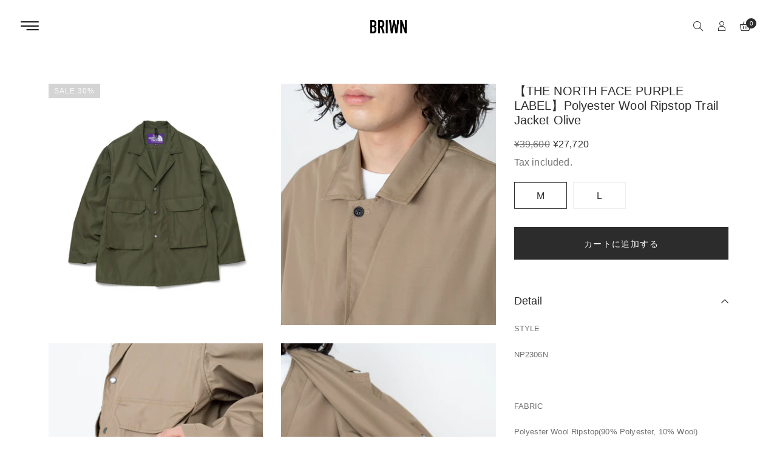

--- FILE ---
content_type: text/html; charset=utf-8
request_url: https://briwn.com/products/the-north-face-purple-label-polyester-wool-ripstop-trail-jacket-olive
body_size: 27406
content:
<!doctype html>
<html class="no-js" lang="ja">
<head>
  <meta charset="utf-8">
  <meta http-equiv="X-UA-Compatible" content="IE=edge" />
  <meta name="viewport" content="width=device-width,initial-scale=1">
  <meta name="theme-color" content="#2c2c2c">
  <link rel="preconnect" href="//cdn.shopify.com/" crossorigin>
  <link rel="prefetch" as="document" href="//briwn.com">
  <link rel="dns-prefetch" href="//cdn.shopify.com" crossorigin>
  <link rel="dns-prefetch" href="//fonts.shopifycdn.com" crossorigin>
  
  <link rel="dns-prefetch" href="//https://monorail-edge.shopifysvc.com" crossorigin><link type="text/css" media="all" rel="canonical" href="https://briwn.com/products/the-north-face-purple-label-polyester-wool-ripstop-trail-jacket-olive"><link type="text/css" media="all" rel="shortcut icon" href="//briwn.com/cdn/shop/files/briwn_logo_basic_53589c96-7df0-4b6f-bada-39f6aee066ba_32x32.jpg?v=1705052779"><title>【THE NORTH FACE PURPLE LABEL】Polyester Wool Ripstop Trail Jacket Olive
&ndash; briwn</title><meta name="description" content="STYLE NP2306N   FABRIC Polyester Wool Ripstop(90% Polyester, 10% Wool)   COLOR OL(Olive)   DETAIL ・ポリエステルウールリップストップを使用したトレイルジャケット・たて糸にリサイクルポリエステル、よこ糸にはリサイクルポリエステル糸とポリエステルウールの混紡糸を使用・環境に配慮したフッ素系化学薬品を使用しないPFCフリーのはっ水加工で機能性をプラス・ミリタリーのフィールドジャケットをベースにデザイン・フロントのポケットはサイドからアクセス可能なハンドウォーム仕様・フロント左ポケットにはファスナー仕様のセキュリティーポケットを装備・身幅にゆと"><!-- /snippets/social-meta-tags.liquid --><meta name="keywords" content="【THE NORTH FACE PURPLE LABEL】Polyester Wool Ripstop Trail Jacket Olive,briwn,briwn.com"/>


<meta property="og:site_name" content="briwn">
<meta property="og:url" content="https://briwn.com/products/the-north-face-purple-label-polyester-wool-ripstop-trail-jacket-olive">
<meta property="og:title" content="【THE NORTH FACE PURPLE LABEL】Polyester Wool Ripstop Trail Jacket Olive">
<meta property="og:type" content="product">
<meta property="og:description" content="STYLE NP2306N   FABRIC Polyester Wool Ripstop(90% Polyester, 10% Wool)   COLOR OL(Olive)   DETAIL ・ポリエステルウールリップストップを使用したトレイルジャケット・たて糸にリサイクルポリエステル、よこ糸にはリサイクルポリエステル糸とポリエステルウールの混紡糸を使用・環境に配慮したフッ素系化学薬品を使用しないPFCフリーのはっ水加工で機能性をプラス・ミリタリーのフィールドジャケットをベースにデザイン・フロントのポケットはサイドからアクセス可能なハンドウォーム仕様・フロント左ポケットにはファスナー仕様のセキュリティーポケットを装備・身幅にゆと">

  <meta property="og:price:amount" content="27,720">
  <meta property="og:price:currency" content="JPY">

<meta property="og:image" content="http://briwn.com/cdn/shop/products/IMG_4380_1200x1200.jpg?v=1678435134"><meta property="og:image" content="http://briwn.com/cdn/shop/products/IMG_4382_1200x1200.jpg?v=1678435134"><meta property="og:image" content="http://briwn.com/cdn/shop/products/IMG_4383_1200x1200.jpg?v=1678435134">
<meta property="og:image:secure_url" content="https://briwn.com/cdn/shop/products/IMG_4380_1200x1200.jpg?v=1678435134"><meta property="og:image:secure_url" content="https://briwn.com/cdn/shop/products/IMG_4382_1200x1200.jpg?v=1678435134"><meta property="og:image:secure_url" content="https://briwn.com/cdn/shop/products/IMG_4383_1200x1200.jpg?v=1678435134">


  <meta name="twitter:site" content="@#">

<meta name="twitter:card" content="summary_large_image">
<meta name="twitter:title" content="【THE NORTH FACE PURPLE LABEL】Polyester Wool Ripstop Trail Jacket Olive">
<meta name="twitter:description" content="STYLE NP2306N   FABRIC Polyester Wool Ripstop(90% Polyester, 10% Wool)   COLOR OL(Olive)   DETAIL ・ポリエステルウールリップストップを使用したトレイルジャケット・たて糸にリサイクルポリエステル、よこ糸にはリサイクルポリエステル糸とポリエステルウールの混紡糸を使用・環境に配慮したフッ素系化学薬品を使用しないPFCフリーのはっ水加工で機能性をプラス・ミリタリーのフィールドジャケットをベースにデザイン・フロントのポケットはサイドからアクセス可能なハンドウォーム仕様・フロント左ポケットにはファスナー仕様のセキュリティーポケットを装備・身幅にゆと">
<style data-shopify>
    
    

    @font-face {
  font-family: Barlow;
  font-weight: 300;
  font-style: normal;
  font-display: swap;
  src: url("//briwn.com/cdn/fonts/barlow/barlow_n3.206528b4d5c1d7c8b773c9376794cb533f489be9.woff2") format("woff2"),
       url("//briwn.com/cdn/fonts/barlow/barlow_n3.a544de05c3416237e224288914a6a613a71847c4.woff") format("woff");
}

    
    @font-face {
  font-family: Gelasio;
  font-weight: 400;
  font-style: normal;
  font-display: swap;
  src: url("//briwn.com/cdn/fonts/gelasio/gelasio_n4.4c16aa443f7a871bf3cd01ef1a4aee00a144b7f4.woff2") format("woff2"),
       url("//briwn.com/cdn/fonts/gelasio/gelasio_n4.5d24746d8f4bd63b39d8bb5edfdfb5ee3cf0492a.woff") format("woff");
}


    
    
    
    

  :root {
    --color-text: #707070;
    --color-text-rgb: 112, 112, 112;
    --color-body-text: #707070;
    --color-sale-text: #2c2c2c;
    --color-small-button-text-border: #3d4246;
    --color-text-field: #fff;
    --color-text-field-text: #2c2c2c;
    --color-text-field-text-rgb: 44, 44, 44;

    --color-primary: #2c2c2c;
    --color-primary-rgb: 44, 44, 44;
    --color-primary-darken: #121212;
    --color-heading: #2c2c2c;
    --color-link: #2c2c2c;
    --color-link-hover: #2c2c2c;
    --color-box-text: #9a9a9a;

    --color-btn-primary: #557B97;
    --color-btn-primary-darker: #436076;
    --color-btn-primary-text: #fff;

    --color-blankstate: ;
    --color-blankstate-border: ;
    --color-blankstate-background: ;

    --color-text-focus:#575757;
    --color-overlay-text-focus:#e6e6e6;
    --color-btn-primary-focus:#436076;
    --color-btn-social-focus:#cfd7d7;
    --color-small-button-text-border-focus:#25282b;
    --predictive-search-focus:#f2f2f2;

    --color-body: #fff;
    --color-bg: #fff;
    --color-bg-rgb: 255, 255, 255;
    --color-bg-alt: ;
    --color-bg-currency-selector: ;

    --color-overlay-title-text: #fff;
    --color-image-overlay: #3d4246;
    --color-image-overlay-rgb: 61, 66, 70;--opacity-image-overlay: 0.4;--hover-overlay-opacity: 0.8;

    --color-border: #ebeeee;
    --color-border-form: #ebeeee;
    --color-border-form-darker: #cfd7d7;

    --svg-select-icon: url(//briwn.com/cdn/shop/t/33/assets/ico-select.svg?v=162974522002305790001750782508);
    --slick-img-url: url(//briwn.com/cdn/shop/t/33/assets/ajax-loader.gif?v=41356863302472015721750782508);

    --font-weight-body--bold: 700;
    --font-weight-body--bolder: 700;--font-stack-header: Barlow,sans-serif;
      --font-style-header: normal;
      --font-weight-header: 300;

      --font-stack-body: "system_ui", -apple-system, 'Segoe UI', Roboto, 'Helvetica Neue', 'Noto Sans', 'Liberation Sans', Arial, sans-serif, 'Apple Color Emoji', 'Segoe UI Emoji', 'Segoe UI Symbol', 'Noto Color Emoji';
      --font-style-body: normal;
      --font-weight-body: 400;

      --font-stack-heading: Gelasio, serif;
      --font-style-heading: normal;
      --font-weight-heading: 400;

    

    --font-size-menu-header: 18px;
    --font-weight-header:400;    

    --font-size-header: 18px;
    --font-weight-header: 400;

    --font-size-base: 14px;
    --font-weight-body: 400;

    --font-size-heading-1: 24px;
    --font-weight-heading-1: 400;

    --font-size-heading-2: 20px;
    --font-weight-heading-2: 400;

    --font-size-heading-3: 18px;
    --font-weight-heading-3: 400;

    --font-size-heading-4: 16px;
    --font-weight-heading-4: 400;

    --font-size-heading-5: 14px;
    --font-weight-heading-5: 400;

    --font-size-heading-6: 14px;
    --font-weight-heading-6: 400;

    --font-size-button: 14px;
    --font-weight-button: 400;

    --font-h1-mobile: 32;
    --font-h2-mobile: 18;
    --font-h3-mobile: 20;

    --font-mega-title-large-desktop: 65;

    --font-rich-text-large: 18;
    --font-rich-text-small: 14;

    --color-video-bg: #f2f2f2;

    
    --global-color-image-loader-primary: rgba(112, 112, 112, 0.06);
    --global-color-image-loader-secondary: rgba(112, 112, 112, 0.12);

    --color_btn_primary_text: #ffffff;
    --color_btn_primary_text_hover: #2c2c2c;
    --color_btn_primary_background: #2c2c2c;
    --color_btn_primary_background_hover: #ffffff;
    --color_btn_primary_border: #2c2c2c;
    --color_btn_primary_border_hover: #2c2c2c;
    --color_btn_primary_border_radius: 0px;

    --color_btn_secondary_text: #2c2c2c;
    --color_btn_secondary_text_hover: #ffffff;
    --color_btn_secondary_background: #ffffff;
    --color_btn_secondary_background_hover: #2c2c2c;
    --color_btn_secondary_border: #2c2c2c;
    --color_btn_secondary_border_hover: #2c2c2c;
    --color_btn_secondary_border_radius: 0px;

    --color-form-field-label: #707070;
    --color-text-field-text: #797070;
    --color-form-field-background: #ffffff;
    --color-border-form: #ebeeee;
    --color-form-field-focus: #2c2c2c;
    --color-form-field-error: #bf0d12;
    --color-form-field-border-radius: 0px;

    --color-form-message-error-text: #bf0d12;
    --color-form-message-error-background: #ffc0cf;
    --color_form_message_error_border: #ffc0cf;
    --color-form-message-success-text: #437257;
    --color-form-message-success-background: #d3eadd;
    --color-form-message-success-border: #d3eadd;
    --typo-form-field-font-size: 12px;

    --color-disabled: #bfbfbf;
    --color-disabled-border: $color-border;

    --color-price: #2c2c2c;
    --color-special-price: #2c2c2c;
    --color-old-price: #707070;
  }
</style>
<link  rel="preload" href="//briwn.com/cdn/shop/t/33/assets/critical.css?v=99610796643740283161750782508" as="style"> 
  <link href="//briwn.com/cdn/shop/t/33/assets/lazysizes.js?v=175122195328262053041750782508" rel="preload" as="script"> 
  <link href="//briwn.com/cdn/shop/t/33/assets/jquery.min.js?v=105778841822381192391750782508" rel="preload" as="script"> 
  <link href="//briwn.com/cdn/shop/t/33/assets/js.cookie.js?v=166113130636431074321750782508" rel="preload" as="script"> 

  <link href="//briwn.com/cdn/shop/t/33/assets/critical.css?v=99610796643740283161750782508" media="all" rel="stylesheet">

  <link href="//briwn.com/cdn/shop/t/33/assets/bootstrap-grid.min.css?v=127557159490051403001750782508" type="text/css" media="all" rel="stylesheet">
  <link href="//briwn.com/cdn/shop/t/33/assets/theme.css?v=183484605146690781351750782508" rel="stylesheet" type="text/css" media="all">
  <link href="//briwn.com/cdn/shop/t/33/assets/gps-header-footer.css?v=90352445754295966621750782508" type="text/css" media="print" onload="this.media='all'" rel="stylesheet">
  <link href="//briwn.com/cdn/shop/t/33/assets/gps-styleguide.css?v=44373113433903507641750782508" type="text/css" media="print" onload="this.media='all'" rel="stylesheet">
  <link href="//briwn.com/cdn/shop/t/33/assets/gps-homepage.css?v=77660486712013517221750782871" type="text/css" media="print" onload="this.media='all'" rel="stylesheet">
  
  <link href="//briwn.com/cdn/shop/t/33/assets/theme-icons.css?v=100339600785918727291750782508" type="text/css" media="print" onload="this.media='all'" rel="stylesheet">
  <link href="//briwn.com/cdn/shop/t/33/assets/magnific-popup.css?v=43569317475398959901750782508" type="text/css" media="print" onload="this.media='all'" rel="stylesheet">
  <link href="//briwn.com/cdn/shop/t/33/assets/owl.carousel.min.css?v=62836822075127373351750782508" type="text/css" media="print" onload="this.media='all'" rel="stylesheet">
  <link href="//briwn.com/cdn/shop/t/33/assets/slick.min.css?v=57595613876938405771750782508" type="text/css" media="print" onload="this.media='all'" rel="stylesheet">
  <link href="//briwn.com/cdn/shop/t/33/assets/animate.min.css?v=161624079635412194351750782508" type="text/css" media="print" onload="this.media='all'" rel="stylesheet">  
  <link href="//briwn.com/cdn/shop/t/33/assets/gps-others.css?v=125992587800241013141750782508"  type="text/css" media="print" onload="this.media='all'" rel="stylesheet">
  <link href="//briwn.com/cdn/shop/t/33/assets/gps-newletter.css?v=143027702777848838211750782508" type="text/css" media="print" onload="this.media='all'" rel="stylesheet"><link  href="//briwn.com/cdn/shop/t/33/assets/gps-product.css?v=27851756856954277081750782871" type="text/css" media="all" rel="stylesheet">
    <link href="//briwn.com/cdn/shop/t/33/assets/gps-collection.css?v=87394244114832336101750782508" type="text/css" media="all" rel="stylesheet"><script src="//briwn.com/cdn/shop/t/33/assets/threesixty.js?v=86828356669534020181750782508" defer="defer"></script>
    <script src="//briwn.com/cdn/shop/t/33/assets/timesact.js?v=172274093589036267941750782508" defer="defer"></script>

  <link href="https://fonts.googleapis.com/css2?family=Frank+Ruhl+Libre:wght@300;400&display=swap" media="print" onload="this.media='all'" rel="stylesheet">
  <link href="https://fonts.googleapis.com/css2?family=Anton&display=swap" rel="stylesheet" media="print" onload="this.media='all'">
  <link href="https://fonts.googleapis.com/css2?family=Pacifico&display=swap" rel="stylesheet" media="print" onload="this.media='all'">

  <script async="async">
    var theme = {
      breakpoints: {
        medium: 750,
        large: 990,
        widescreen: 1400
      },
      strings: {
        addToCart: "カートに追加する",
        soldOut: "SOLD OUT",
        selectOption: "Select options",
        unavailable: "お取り扱いできません",
        regularPrice: "通常価格",
        searchViewAll: "View all",
        removeCompareProduct: "Remove product",
        domain: "briwn-beans.myshopify.com",
        url: "https:\/\/briwn.com",
        sale: "SALE",
        fromLowestPrice: "[price]から",
        vendor: "販売元",
        inStock: "In stock",
        outStock: "Out stock",
        itemCount: "",
        availability: "公開状況",
        searchFor: "SEARCH",
        addressError: "住所を調べる際にエラーが発生しました",
        addressNoResults: "その住所は見つかりませんでした",
        addressQueryLimit: "Google APIの使用量の制限を超えました。\u003ca href=\"https:\/\/developers.google.com\/maps\/premium\/usage-limits\"\u003eプレミアムプラン\u003c\/a\u003eへのアップグレードをご検討ください。",
        authError: "あなたのGoogle Mapsのアカウント認証で問題が発生しました。",
        newWindow: "新しいウィンドウで開く",
        external: "外部のウェブサイトに移動します。",
        newWindowExternal: "外部のウェブサイトを新しいウィンドウで開く",
        unitPrice: "単価",
        unitPriceSeparator: "\/",
        oneCartCount: "1個のアイテム",
        otherCartCount: "[count]個のアイテム"
      },
      routes: {
        search: "\/search"
      },
      currency: "JPY",
      moneyFormat: "¥{{amount_no_decimals}}",
      moneyFormatWithCurrencyNoHtml: "¥{{amount_no_decimals}} JPY",
      moneyFormatNoHtml: "¥{{amount_no_decimals}}",
      settings: {
        backToTop: "disable",
        productSizeChart: false,
        productDelivery: false,
        cartType: "slide",
        enableCurrency: false,
        predictiveSearchEnabled: null,
        predictiveSearchShowPrice: null,
        predictiveSearchShowVendor: null,
        currencyFormat: "money_format",
        defaultCurrency: "USD"
      }
    }
    var scheduledAnimationFrame;
    function readAndUpdatePage(){
      scheduledAnimationFrame = false;
    }

    function onScroll (evt) {

      // Store the scroll value for laterz.
      lastScrollY = window.scrollY;

      // Prevent multiple rAF callbacks.
      if (scheduledAnimationFrame){
        return;
      }

      scheduledAnimationFrame = true;
      requestAnimationFrame(readAndUpdatePage);
    }

    window.addEventListener('scroll', onScroll);

    document.documentElement.className = document.documentElement.className.replace('no-js', 'js');
  </script>

  <script src="//briwn.com/cdn/shop/t/33/assets/js.cookie.js?v=166113130636431074321750782508"></script>
  <script src="//briwn.com/cdn/shop/t/33/assets/jquery.min.js?v=105778841822381192391750782508"></script>
  <script src="//briwn.com/cdn/shop/t/33/assets/lazysizes.js?v=175122195328262053041750782508" async="async"></script>
  <script src="//briwn.com/cdn/shop/t/33/assets/vendor.js?v=4576558233110451591750782508" defer="defer"></script>
  <script src="//briwn.com/cdn/shop/t/33/assets/owl.carousel.min.js?v=28449041236628714081750782508" defer="defer"></script><script>
    if (window.MSInputMethodContext && document.documentMode) {
      var scripts = document.getElementsByTagName('script')[0];
      var polyfill = document.createElement("script");
      polyfill.defer = true;
      polyfill.src = "//briwn.com/cdn/shop/t/33/assets/ie11CustomProperties.min.js?v=15826939742938821121750782508";

      scripts.parentNode.insertBefore(polyfill, scripts);
    }

    document.addEventListener('lazybeforeunveil', function(e){  
      e.target.parentElement.setAttribute('class', e.target.parentElement.getAttribute('class') + ' child-image-loaded ');
    });
  </script>
  <script>window.performance && window.performance.mark && window.performance.mark('shopify.content_for_header.start');</script><meta name="google-site-verification" content="PVW0zPrQChCn_TiY7003aPzzMBJY4PSZgEe76XKR_dI">
<meta id="shopify-digital-wallet" name="shopify-digital-wallet" content="/68017783085/digital_wallets/dialog">
<meta name="shopify-checkout-api-token" content="7b61600818af4c544c0256bf5b91106b">
<link rel="alternate" type="application/json+oembed" href="https://briwn.com/products/the-north-face-purple-label-polyester-wool-ripstop-trail-jacket-olive.oembed">
<script async="async" src="/checkouts/internal/preloads.js?locale=ja-JP"></script>
<link rel="preconnect" href="https://shop.app" crossorigin="anonymous">
<script async="async" src="https://shop.app/checkouts/internal/preloads.js?locale=ja-JP&shop_id=68017783085" crossorigin="anonymous"></script>
<script id="apple-pay-shop-capabilities" type="application/json">{"shopId":68017783085,"countryCode":"JP","currencyCode":"JPY","merchantCapabilities":["supports3DS"],"merchantId":"gid:\/\/shopify\/Shop\/68017783085","merchantName":"briwn","requiredBillingContactFields":["postalAddress","email","phone"],"requiredShippingContactFields":["postalAddress","email","phone"],"shippingType":"shipping","supportedNetworks":["visa","masterCard","amex","jcb","discover"],"total":{"type":"pending","label":"briwn","amount":"1.00"},"shopifyPaymentsEnabled":true,"supportsSubscriptions":true}</script>
<script id="shopify-features" type="application/json">{"accessToken":"7b61600818af4c544c0256bf5b91106b","betas":["rich-media-storefront-analytics"],"domain":"briwn.com","predictiveSearch":false,"shopId":68017783085,"locale":"ja"}</script>
<script>var Shopify = Shopify || {};
Shopify.shop = "briwn-beans.myshopify.com";
Shopify.locale = "ja";
Shopify.currency = {"active":"JPY","rate":"1.0"};
Shopify.country = "JP";
Shopify.theme = {"name":"FOOTWEAR壁面のコピーのコピー","id":176766255405,"schema_name":"Briwn","schema_version":"1.1.4","theme_store_id":null,"role":"main"};
Shopify.theme.handle = "null";
Shopify.theme.style = {"id":null,"handle":null};
Shopify.cdnHost = "briwn.com/cdn";
Shopify.routes = Shopify.routes || {};
Shopify.routes.root = "/";</script>
<script type="module">!function(o){(o.Shopify=o.Shopify||{}).modules=!0}(window);</script>
<script>!function(o){function n(){var o=[];function n(){o.push(Array.prototype.slice.apply(arguments))}return n.q=o,n}var t=o.Shopify=o.Shopify||{};t.loadFeatures=n(),t.autoloadFeatures=n()}(window);</script>
<script>
  window.ShopifyPay = window.ShopifyPay || {};
  window.ShopifyPay.apiHost = "shop.app\/pay";
  window.ShopifyPay.redirectState = null;
</script>
<script id="shop-js-analytics" type="application/json">{"pageType":"product"}</script>
<script defer="defer" async type="module" src="//briwn.com/cdn/shopifycloud/shop-js/modules/v2/client.init-shop-cart-sync_0MstufBG.ja.esm.js"></script>
<script defer="defer" async type="module" src="//briwn.com/cdn/shopifycloud/shop-js/modules/v2/chunk.common_jll-23Z1.esm.js"></script>
<script defer="defer" async type="module" src="//briwn.com/cdn/shopifycloud/shop-js/modules/v2/chunk.modal_HXih6-AF.esm.js"></script>
<script type="module">
  await import("//briwn.com/cdn/shopifycloud/shop-js/modules/v2/client.init-shop-cart-sync_0MstufBG.ja.esm.js");
await import("//briwn.com/cdn/shopifycloud/shop-js/modules/v2/chunk.common_jll-23Z1.esm.js");
await import("//briwn.com/cdn/shopifycloud/shop-js/modules/v2/chunk.modal_HXih6-AF.esm.js");

  window.Shopify.SignInWithShop?.initShopCartSync?.({"fedCMEnabled":true,"windoidEnabled":true});

</script>
<script>
  window.Shopify = window.Shopify || {};
  if (!window.Shopify.featureAssets) window.Shopify.featureAssets = {};
  window.Shopify.featureAssets['shop-js'] = {"shop-cart-sync":["modules/v2/client.shop-cart-sync_DN7iwvRY.ja.esm.js","modules/v2/chunk.common_jll-23Z1.esm.js","modules/v2/chunk.modal_HXih6-AF.esm.js"],"init-fed-cm":["modules/v2/client.init-fed-cm_DmZOWWut.ja.esm.js","modules/v2/chunk.common_jll-23Z1.esm.js","modules/v2/chunk.modal_HXih6-AF.esm.js"],"shop-cash-offers":["modules/v2/client.shop-cash-offers_HFfvn_Gz.ja.esm.js","modules/v2/chunk.common_jll-23Z1.esm.js","modules/v2/chunk.modal_HXih6-AF.esm.js"],"shop-login-button":["modules/v2/client.shop-login-button_BVN3pvk0.ja.esm.js","modules/v2/chunk.common_jll-23Z1.esm.js","modules/v2/chunk.modal_HXih6-AF.esm.js"],"pay-button":["modules/v2/client.pay-button_CyS_4GVi.ja.esm.js","modules/v2/chunk.common_jll-23Z1.esm.js","modules/v2/chunk.modal_HXih6-AF.esm.js"],"shop-button":["modules/v2/client.shop-button_zh22db91.ja.esm.js","modules/v2/chunk.common_jll-23Z1.esm.js","modules/v2/chunk.modal_HXih6-AF.esm.js"],"avatar":["modules/v2/client.avatar_BTnouDA3.ja.esm.js"],"init-windoid":["modules/v2/client.init-windoid_BlVJIuJ5.ja.esm.js","modules/v2/chunk.common_jll-23Z1.esm.js","modules/v2/chunk.modal_HXih6-AF.esm.js"],"init-shop-for-new-customer-accounts":["modules/v2/client.init-shop-for-new-customer-accounts_BqzwtUK7.ja.esm.js","modules/v2/client.shop-login-button_BVN3pvk0.ja.esm.js","modules/v2/chunk.common_jll-23Z1.esm.js","modules/v2/chunk.modal_HXih6-AF.esm.js"],"init-shop-email-lookup-coordinator":["modules/v2/client.init-shop-email-lookup-coordinator_DKDv3hKi.ja.esm.js","modules/v2/chunk.common_jll-23Z1.esm.js","modules/v2/chunk.modal_HXih6-AF.esm.js"],"init-shop-cart-sync":["modules/v2/client.init-shop-cart-sync_0MstufBG.ja.esm.js","modules/v2/chunk.common_jll-23Z1.esm.js","modules/v2/chunk.modal_HXih6-AF.esm.js"],"shop-toast-manager":["modules/v2/client.shop-toast-manager_BkVvTGW3.ja.esm.js","modules/v2/chunk.common_jll-23Z1.esm.js","modules/v2/chunk.modal_HXih6-AF.esm.js"],"init-customer-accounts":["modules/v2/client.init-customer-accounts_CZbUHFPX.ja.esm.js","modules/v2/client.shop-login-button_BVN3pvk0.ja.esm.js","modules/v2/chunk.common_jll-23Z1.esm.js","modules/v2/chunk.modal_HXih6-AF.esm.js"],"init-customer-accounts-sign-up":["modules/v2/client.init-customer-accounts-sign-up_C0QA8nCd.ja.esm.js","modules/v2/client.shop-login-button_BVN3pvk0.ja.esm.js","modules/v2/chunk.common_jll-23Z1.esm.js","modules/v2/chunk.modal_HXih6-AF.esm.js"],"shop-follow-button":["modules/v2/client.shop-follow-button_CSkbpFfm.ja.esm.js","modules/v2/chunk.common_jll-23Z1.esm.js","modules/v2/chunk.modal_HXih6-AF.esm.js"],"checkout-modal":["modules/v2/client.checkout-modal_rYdHFJTE.ja.esm.js","modules/v2/chunk.common_jll-23Z1.esm.js","modules/v2/chunk.modal_HXih6-AF.esm.js"],"shop-login":["modules/v2/client.shop-login_DeXIozZF.ja.esm.js","modules/v2/chunk.common_jll-23Z1.esm.js","modules/v2/chunk.modal_HXih6-AF.esm.js"],"lead-capture":["modules/v2/client.lead-capture_DGEoeVgo.ja.esm.js","modules/v2/chunk.common_jll-23Z1.esm.js","modules/v2/chunk.modal_HXih6-AF.esm.js"],"payment-terms":["modules/v2/client.payment-terms_BXPcfuME.ja.esm.js","modules/v2/chunk.common_jll-23Z1.esm.js","modules/v2/chunk.modal_HXih6-AF.esm.js"]};
</script>
<script id="__st">var __st={"a":68017783085,"offset":32400,"reqid":"d381cb92-c5ec-4a22-ad35-ac0a885e1858-1769105245","pageurl":"briwn.com\/products\/the-north-face-purple-label-polyester-wool-ripstop-trail-jacket-olive","u":"73d6b8940b27","p":"product","rtyp":"product","rid":8222311612717};</script>
<script>window.ShopifyPaypalV4VisibilityTracking = true;</script>
<script id="captcha-bootstrap">!function(){'use strict';const t='contact',e='account',n='new_comment',o=[[t,t],['blogs',n],['comments',n],[t,'customer']],c=[[e,'customer_login'],[e,'guest_login'],[e,'recover_customer_password'],[e,'create_customer']],r=t=>t.map((([t,e])=>`form[action*='/${t}']:not([data-nocaptcha='true']) input[name='form_type'][value='${e}']`)).join(','),a=t=>()=>t?[...document.querySelectorAll(t)].map((t=>t.form)):[];function s(){const t=[...o],e=r(t);return a(e)}const i='password',u='form_key',d=['recaptcha-v3-token','g-recaptcha-response','h-captcha-response',i],f=()=>{try{return window.sessionStorage}catch{return}},m='__shopify_v',_=t=>t.elements[u];function p(t,e,n=!1){try{const o=window.sessionStorage,c=JSON.parse(o.getItem(e)),{data:r}=function(t){const{data:e,action:n}=t;return t[m]||n?{data:e,action:n}:{data:t,action:n}}(c);for(const[e,n]of Object.entries(r))t.elements[e]&&(t.elements[e].value=n);n&&o.removeItem(e)}catch(o){console.error('form repopulation failed',{error:o})}}const l='form_type',E='cptcha';function T(t){t.dataset[E]=!0}const w=window,h=w.document,L='Shopify',v='ce_forms',y='captcha';let A=!1;((t,e)=>{const n=(g='f06e6c50-85a8-45c8-87d0-21a2b65856fe',I='https://cdn.shopify.com/shopifycloud/storefront-forms-hcaptcha/ce_storefront_forms_captcha_hcaptcha.v1.5.2.iife.js',D={infoText:'hCaptchaによる保護',privacyText:'プライバシー',termsText:'利用規約'},(t,e,n)=>{const o=w[L][v],c=o.bindForm;if(c)return c(t,g,e,D).then(n);var r;o.q.push([[t,g,e,D],n]),r=I,A||(h.body.append(Object.assign(h.createElement('script'),{id:'captcha-provider',async:!0,src:r})),A=!0)});var g,I,D;w[L]=w[L]||{},w[L][v]=w[L][v]||{},w[L][v].q=[],w[L][y]=w[L][y]||{},w[L][y].protect=function(t,e){n(t,void 0,e),T(t)},Object.freeze(w[L][y]),function(t,e,n,w,h,L){const[v,y,A,g]=function(t,e,n){const i=e?o:[],u=t?c:[],d=[...i,...u],f=r(d),m=r(i),_=r(d.filter((([t,e])=>n.includes(e))));return[a(f),a(m),a(_),s()]}(w,h,L),I=t=>{const e=t.target;return e instanceof HTMLFormElement?e:e&&e.form},D=t=>v().includes(t);t.addEventListener('submit',(t=>{const e=I(t);if(!e)return;const n=D(e)&&!e.dataset.hcaptchaBound&&!e.dataset.recaptchaBound,o=_(e),c=g().includes(e)&&(!o||!o.value);(n||c)&&t.preventDefault(),c&&!n&&(function(t){try{if(!f())return;!function(t){const e=f();if(!e)return;const n=_(t);if(!n)return;const o=n.value;o&&e.removeItem(o)}(t);const e=Array.from(Array(32),(()=>Math.random().toString(36)[2])).join('');!function(t,e){_(t)||t.append(Object.assign(document.createElement('input'),{type:'hidden',name:u})),t.elements[u].value=e}(t,e),function(t,e){const n=f();if(!n)return;const o=[...t.querySelectorAll(`input[type='${i}']`)].map((({name:t})=>t)),c=[...d,...o],r={};for(const[a,s]of new FormData(t).entries())c.includes(a)||(r[a]=s);n.setItem(e,JSON.stringify({[m]:1,action:t.action,data:r}))}(t,e)}catch(e){console.error('failed to persist form',e)}}(e),e.submit())}));const S=(t,e)=>{t&&!t.dataset[E]&&(n(t,e.some((e=>e===t))),T(t))};for(const o of['focusin','change'])t.addEventListener(o,(t=>{const e=I(t);D(e)&&S(e,y())}));const B=e.get('form_key'),M=e.get(l),P=B&&M;t.addEventListener('DOMContentLoaded',(()=>{const t=y();if(P)for(const e of t)e.elements[l].value===M&&p(e,B);[...new Set([...A(),...v().filter((t=>'true'===t.dataset.shopifyCaptcha))])].forEach((e=>S(e,t)))}))}(h,new URLSearchParams(w.location.search),n,t,e,['guest_login'])})(!0,!0)}();</script>
<script integrity="sha256-4kQ18oKyAcykRKYeNunJcIwy7WH5gtpwJnB7kiuLZ1E=" data-source-attribution="shopify.loadfeatures" defer="defer" src="//briwn.com/cdn/shopifycloud/storefront/assets/storefront/load_feature-a0a9edcb.js" crossorigin="anonymous"></script>
<script crossorigin="anonymous" defer="defer" src="//briwn.com/cdn/shopifycloud/storefront/assets/shopify_pay/storefront-65b4c6d7.js?v=20250812"></script>
<script data-source-attribution="shopify.dynamic_checkout.dynamic.init">var Shopify=Shopify||{};Shopify.PaymentButton=Shopify.PaymentButton||{isStorefrontPortableWallets:!0,init:function(){window.Shopify.PaymentButton.init=function(){};var t=document.createElement("script");t.src="https://briwn.com/cdn/shopifycloud/portable-wallets/latest/portable-wallets.ja.js",t.type="module",document.head.appendChild(t)}};
</script>
<script data-source-attribution="shopify.dynamic_checkout.buyer_consent">
  function portableWalletsHideBuyerConsent(e){var t=document.getElementById("shopify-buyer-consent"),n=document.getElementById("shopify-subscription-policy-button");t&&n&&(t.classList.add("hidden"),t.setAttribute("aria-hidden","true"),n.removeEventListener("click",e))}function portableWalletsShowBuyerConsent(e){var t=document.getElementById("shopify-buyer-consent"),n=document.getElementById("shopify-subscription-policy-button");t&&n&&(t.classList.remove("hidden"),t.removeAttribute("aria-hidden"),n.addEventListener("click",e))}window.Shopify?.PaymentButton&&(window.Shopify.PaymentButton.hideBuyerConsent=portableWalletsHideBuyerConsent,window.Shopify.PaymentButton.showBuyerConsent=portableWalletsShowBuyerConsent);
</script>
<script data-source-attribution="shopify.dynamic_checkout.cart.bootstrap">document.addEventListener("DOMContentLoaded",(function(){function t(){return document.querySelector("shopify-accelerated-checkout-cart, shopify-accelerated-checkout")}if(t())Shopify.PaymentButton.init();else{new MutationObserver((function(e,n){t()&&(Shopify.PaymentButton.init(),n.disconnect())})).observe(document.body,{childList:!0,subtree:!0})}}));
</script>
<link id="shopify-accelerated-checkout-styles" rel="stylesheet" media="screen" href="https://briwn.com/cdn/shopifycloud/portable-wallets/latest/accelerated-checkout-backwards-compat.css" crossorigin="anonymous">
<style id="shopify-accelerated-checkout-cart">
        #shopify-buyer-consent {
  margin-top: 1em;
  display: inline-block;
  width: 100%;
}

#shopify-buyer-consent.hidden {
  display: none;
}

#shopify-subscription-policy-button {
  background: none;
  border: none;
  padding: 0;
  text-decoration: underline;
  font-size: inherit;
  cursor: pointer;
}

#shopify-subscription-policy-button::before {
  box-shadow: none;
}

      </style>
<script id="sections-script" data-sections="gp-recommend-products" defer="defer" src="//briwn.com/cdn/shop/t/33/compiled_assets/scripts.js?v=1126"></script>
<script>window.performance && window.performance.mark && window.performance.mark('shopify.content_for_header.end');</script>
  <link href="//briwn.com/cdn/shop/t/33/assets/style.css?v=164403132426709353581750782508" rel="stylesheet" type="text/css" media="all" />

<link href="https://monorail-edge.shopifysvc.com" rel="dns-prefetch">
<script>(function(){if ("sendBeacon" in navigator && "performance" in window) {try {var session_token_from_headers = performance.getEntriesByType('navigation')[0].serverTiming.find(x => x.name == '_s').description;} catch {var session_token_from_headers = undefined;}var session_cookie_matches = document.cookie.match(/_shopify_s=([^;]*)/);var session_token_from_cookie = session_cookie_matches && session_cookie_matches.length === 2 ? session_cookie_matches[1] : "";var session_token = session_token_from_headers || session_token_from_cookie || "";function handle_abandonment_event(e) {var entries = performance.getEntries().filter(function(entry) {return /monorail-edge.shopifysvc.com/.test(entry.name);});if (!window.abandonment_tracked && entries.length === 0) {window.abandonment_tracked = true;var currentMs = Date.now();var navigation_start = performance.timing.navigationStart;var payload = {shop_id: 68017783085,url: window.location.href,navigation_start,duration: currentMs - navigation_start,session_token,page_type: "product"};window.navigator.sendBeacon("https://monorail-edge.shopifysvc.com/v1/produce", JSON.stringify({schema_id: "online_store_buyer_site_abandonment/1.1",payload: payload,metadata: {event_created_at_ms: currentMs,event_sent_at_ms: currentMs}}));}}window.addEventListener('pagehide', handle_abandonment_event);}}());</script>
<script id="web-pixels-manager-setup">(function e(e,d,r,n,o){if(void 0===o&&(o={}),!Boolean(null===(a=null===(i=window.Shopify)||void 0===i?void 0:i.analytics)||void 0===a?void 0:a.replayQueue)){var i,a;window.Shopify=window.Shopify||{};var t=window.Shopify;t.analytics=t.analytics||{};var s=t.analytics;s.replayQueue=[],s.publish=function(e,d,r){return s.replayQueue.push([e,d,r]),!0};try{self.performance.mark("wpm:start")}catch(e){}var l=function(){var e={modern:/Edge?\/(1{2}[4-9]|1[2-9]\d|[2-9]\d{2}|\d{4,})\.\d+(\.\d+|)|Firefox\/(1{2}[4-9]|1[2-9]\d|[2-9]\d{2}|\d{4,})\.\d+(\.\d+|)|Chrom(ium|e)\/(9{2}|\d{3,})\.\d+(\.\d+|)|(Maci|X1{2}).+ Version\/(15\.\d+|(1[6-9]|[2-9]\d|\d{3,})\.\d+)([,.]\d+|)( \(\w+\)|)( Mobile\/\w+|) Safari\/|Chrome.+OPR\/(9{2}|\d{3,})\.\d+\.\d+|(CPU[ +]OS|iPhone[ +]OS|CPU[ +]iPhone|CPU IPhone OS|CPU iPad OS)[ +]+(15[._]\d+|(1[6-9]|[2-9]\d|\d{3,})[._]\d+)([._]\d+|)|Android:?[ /-](13[3-9]|1[4-9]\d|[2-9]\d{2}|\d{4,})(\.\d+|)(\.\d+|)|Android.+Firefox\/(13[5-9]|1[4-9]\d|[2-9]\d{2}|\d{4,})\.\d+(\.\d+|)|Android.+Chrom(ium|e)\/(13[3-9]|1[4-9]\d|[2-9]\d{2}|\d{4,})\.\d+(\.\d+|)|SamsungBrowser\/([2-9]\d|\d{3,})\.\d+/,legacy:/Edge?\/(1[6-9]|[2-9]\d|\d{3,})\.\d+(\.\d+|)|Firefox\/(5[4-9]|[6-9]\d|\d{3,})\.\d+(\.\d+|)|Chrom(ium|e)\/(5[1-9]|[6-9]\d|\d{3,})\.\d+(\.\d+|)([\d.]+$|.*Safari\/(?![\d.]+ Edge\/[\d.]+$))|(Maci|X1{2}).+ Version\/(10\.\d+|(1[1-9]|[2-9]\d|\d{3,})\.\d+)([,.]\d+|)( \(\w+\)|)( Mobile\/\w+|) Safari\/|Chrome.+OPR\/(3[89]|[4-9]\d|\d{3,})\.\d+\.\d+|(CPU[ +]OS|iPhone[ +]OS|CPU[ +]iPhone|CPU IPhone OS|CPU iPad OS)[ +]+(10[._]\d+|(1[1-9]|[2-9]\d|\d{3,})[._]\d+)([._]\d+|)|Android:?[ /-](13[3-9]|1[4-9]\d|[2-9]\d{2}|\d{4,})(\.\d+|)(\.\d+|)|Mobile Safari.+OPR\/([89]\d|\d{3,})\.\d+\.\d+|Android.+Firefox\/(13[5-9]|1[4-9]\d|[2-9]\d{2}|\d{4,})\.\d+(\.\d+|)|Android.+Chrom(ium|e)\/(13[3-9]|1[4-9]\d|[2-9]\d{2}|\d{4,})\.\d+(\.\d+|)|Android.+(UC? ?Browser|UCWEB|U3)[ /]?(15\.([5-9]|\d{2,})|(1[6-9]|[2-9]\d|\d{3,})\.\d+)\.\d+|SamsungBrowser\/(5\.\d+|([6-9]|\d{2,})\.\d+)|Android.+MQ{2}Browser\/(14(\.(9|\d{2,})|)|(1[5-9]|[2-9]\d|\d{3,})(\.\d+|))(\.\d+|)|K[Aa][Ii]OS\/(3\.\d+|([4-9]|\d{2,})\.\d+)(\.\d+|)/},d=e.modern,r=e.legacy,n=navigator.userAgent;return n.match(d)?"modern":n.match(r)?"legacy":"unknown"}(),u="modern"===l?"modern":"legacy",c=(null!=n?n:{modern:"",legacy:""})[u],f=function(e){return[e.baseUrl,"/wpm","/b",e.hashVersion,"modern"===e.buildTarget?"m":"l",".js"].join("")}({baseUrl:d,hashVersion:r,buildTarget:u}),m=function(e){var d=e.version,r=e.bundleTarget,n=e.surface,o=e.pageUrl,i=e.monorailEndpoint;return{emit:function(e){var a=e.status,t=e.errorMsg,s=(new Date).getTime(),l=JSON.stringify({metadata:{event_sent_at_ms:s},events:[{schema_id:"web_pixels_manager_load/3.1",payload:{version:d,bundle_target:r,page_url:o,status:a,surface:n,error_msg:t},metadata:{event_created_at_ms:s}}]});if(!i)return console&&console.warn&&console.warn("[Web Pixels Manager] No Monorail endpoint provided, skipping logging."),!1;try{return self.navigator.sendBeacon.bind(self.navigator)(i,l)}catch(e){}var u=new XMLHttpRequest;try{return u.open("POST",i,!0),u.setRequestHeader("Content-Type","text/plain"),u.send(l),!0}catch(e){return console&&console.warn&&console.warn("[Web Pixels Manager] Got an unhandled error while logging to Monorail."),!1}}}}({version:r,bundleTarget:l,surface:e.surface,pageUrl:self.location.href,monorailEndpoint:e.monorailEndpoint});try{o.browserTarget=l,function(e){var d=e.src,r=e.async,n=void 0===r||r,o=e.onload,i=e.onerror,a=e.sri,t=e.scriptDataAttributes,s=void 0===t?{}:t,l=document.createElement("script"),u=document.querySelector("head"),c=document.querySelector("body");if(l.async=n,l.src=d,a&&(l.integrity=a,l.crossOrigin="anonymous"),s)for(var f in s)if(Object.prototype.hasOwnProperty.call(s,f))try{l.dataset[f]=s[f]}catch(e){}if(o&&l.addEventListener("load",o),i&&l.addEventListener("error",i),u)u.appendChild(l);else{if(!c)throw new Error("Did not find a head or body element to append the script");c.appendChild(l)}}({src:f,async:!0,onload:function(){if(!function(){var e,d;return Boolean(null===(d=null===(e=window.Shopify)||void 0===e?void 0:e.analytics)||void 0===d?void 0:d.initialized)}()){var d=window.webPixelsManager.init(e)||void 0;if(d){var r=window.Shopify.analytics;r.replayQueue.forEach((function(e){var r=e[0],n=e[1],o=e[2];d.publishCustomEvent(r,n,o)})),r.replayQueue=[],r.publish=d.publishCustomEvent,r.visitor=d.visitor,r.initialized=!0}}},onerror:function(){return m.emit({status:"failed",errorMsg:"".concat(f," has failed to load")})},sri:function(e){var d=/^sha384-[A-Za-z0-9+/=]+$/;return"string"==typeof e&&d.test(e)}(c)?c:"",scriptDataAttributes:o}),m.emit({status:"loading"})}catch(e){m.emit({status:"failed",errorMsg:(null==e?void 0:e.message)||"Unknown error"})}}})({shopId: 68017783085,storefrontBaseUrl: "https://briwn.com",extensionsBaseUrl: "https://extensions.shopifycdn.com/cdn/shopifycloud/web-pixels-manager",monorailEndpoint: "https://monorail-edge.shopifysvc.com/unstable/produce_batch",surface: "storefront-renderer",enabledBetaFlags: ["2dca8a86"],webPixelsConfigList: [{"id":"703922477","configuration":"{\"config\":\"{\\\"pixel_id\\\":\\\"G-43GK66XSC0\\\",\\\"target_country\\\":\\\"JP\\\",\\\"gtag_events\\\":[{\\\"type\\\":\\\"begin_checkout\\\",\\\"action_label\\\":\\\"G-43GK66XSC0\\\"},{\\\"type\\\":\\\"search\\\",\\\"action_label\\\":\\\"G-43GK66XSC0\\\"},{\\\"type\\\":\\\"view_item\\\",\\\"action_label\\\":[\\\"G-43GK66XSC0\\\",\\\"MC-FXBZKEXQQ1\\\"]},{\\\"type\\\":\\\"purchase\\\",\\\"action_label\\\":[\\\"G-43GK66XSC0\\\",\\\"MC-FXBZKEXQQ1\\\"]},{\\\"type\\\":\\\"page_view\\\",\\\"action_label\\\":[\\\"G-43GK66XSC0\\\",\\\"MC-FXBZKEXQQ1\\\"]},{\\\"type\\\":\\\"add_payment_info\\\",\\\"action_label\\\":\\\"G-43GK66XSC0\\\"},{\\\"type\\\":\\\"add_to_cart\\\",\\\"action_label\\\":\\\"G-43GK66XSC0\\\"}],\\\"enable_monitoring_mode\\\":false}\"}","eventPayloadVersion":"v1","runtimeContext":"OPEN","scriptVersion":"b2a88bafab3e21179ed38636efcd8a93","type":"APP","apiClientId":1780363,"privacyPurposes":[],"dataSharingAdjustments":{"protectedCustomerApprovalScopes":["read_customer_address","read_customer_email","read_customer_name","read_customer_personal_data","read_customer_phone"]}},{"id":"143819053","eventPayloadVersion":"v1","runtimeContext":"LAX","scriptVersion":"1","type":"CUSTOM","privacyPurposes":["ANALYTICS"],"name":"Google Analytics tag (migrated)"},{"id":"shopify-app-pixel","configuration":"{}","eventPayloadVersion":"v1","runtimeContext":"STRICT","scriptVersion":"0450","apiClientId":"shopify-pixel","type":"APP","privacyPurposes":["ANALYTICS","MARKETING"]},{"id":"shopify-custom-pixel","eventPayloadVersion":"v1","runtimeContext":"LAX","scriptVersion":"0450","apiClientId":"shopify-pixel","type":"CUSTOM","privacyPurposes":["ANALYTICS","MARKETING"]}],isMerchantRequest: false,initData: {"shop":{"name":"briwn","paymentSettings":{"currencyCode":"JPY"},"myshopifyDomain":"briwn-beans.myshopify.com","countryCode":"JP","storefrontUrl":"https:\/\/briwn.com"},"customer":null,"cart":null,"checkout":null,"productVariants":[{"price":{"amount":27720.0,"currencyCode":"JPY"},"product":{"title":"【THE NORTH FACE PURPLE LABEL】Polyester Wool Ripstop Trail Jacket Olive","vendor":"Briwn","id":"8222311612717","untranslatedTitle":"【THE NORTH FACE PURPLE LABEL】Polyester Wool Ripstop Trail Jacket Olive","url":"\/products\/the-north-face-purple-label-polyester-wool-ripstop-trail-jacket-olive","type":""},"id":"44709700862253","image":{"src":"\/\/briwn.com\/cdn\/shop\/products\/IMG_4380.jpg?v=1678435134"},"sku":"","title":"M","untranslatedTitle":"M"},{"price":{"amount":27720.0,"currencyCode":"JPY"},"product":{"title":"【THE NORTH FACE PURPLE LABEL】Polyester Wool Ripstop Trail Jacket Olive","vendor":"Briwn","id":"8222311612717","untranslatedTitle":"【THE NORTH FACE PURPLE LABEL】Polyester Wool Ripstop Trail Jacket Olive","url":"\/products\/the-north-face-purple-label-polyester-wool-ripstop-trail-jacket-olive","type":""},"id":"44709700829485","image":{"src":"\/\/briwn.com\/cdn\/shop\/products\/IMG_4380.jpg?v=1678435134"},"sku":"","title":"L","untranslatedTitle":"L"}],"purchasingCompany":null},},"https://briwn.com/cdn","fcfee988w5aeb613cpc8e4bc33m6693e112",{"modern":"","legacy":""},{"shopId":"68017783085","storefrontBaseUrl":"https:\/\/briwn.com","extensionBaseUrl":"https:\/\/extensions.shopifycdn.com\/cdn\/shopifycloud\/web-pixels-manager","surface":"storefront-renderer","enabledBetaFlags":"[\"2dca8a86\"]","isMerchantRequest":"false","hashVersion":"fcfee988w5aeb613cpc8e4bc33m6693e112","publish":"custom","events":"[[\"page_viewed\",{}],[\"product_viewed\",{\"productVariant\":{\"price\":{\"amount\":27720.0,\"currencyCode\":\"JPY\"},\"product\":{\"title\":\"【THE NORTH FACE PURPLE LABEL】Polyester Wool Ripstop Trail Jacket Olive\",\"vendor\":\"Briwn\",\"id\":\"8222311612717\",\"untranslatedTitle\":\"【THE NORTH FACE PURPLE LABEL】Polyester Wool Ripstop Trail Jacket Olive\",\"url\":\"\/products\/the-north-face-purple-label-polyester-wool-ripstop-trail-jacket-olive\",\"type\":\"\"},\"id\":\"44709700862253\",\"image\":{\"src\":\"\/\/briwn.com\/cdn\/shop\/products\/IMG_4380.jpg?v=1678435134\"},\"sku\":\"\",\"title\":\"M\",\"untranslatedTitle\":\"M\"}}]]"});</script><script>
  window.ShopifyAnalytics = window.ShopifyAnalytics || {};
  window.ShopifyAnalytics.meta = window.ShopifyAnalytics.meta || {};
  window.ShopifyAnalytics.meta.currency = 'JPY';
  var meta = {"product":{"id":8222311612717,"gid":"gid:\/\/shopify\/Product\/8222311612717","vendor":"Briwn","type":"","handle":"the-north-face-purple-label-polyester-wool-ripstop-trail-jacket-olive","variants":[{"id":44709700862253,"price":2772000,"name":"【THE NORTH FACE PURPLE LABEL】Polyester Wool Ripstop Trail Jacket Olive - M","public_title":"M","sku":""},{"id":44709700829485,"price":2772000,"name":"【THE NORTH FACE PURPLE LABEL】Polyester Wool Ripstop Trail Jacket Olive - L","public_title":"L","sku":""}],"remote":false},"page":{"pageType":"product","resourceType":"product","resourceId":8222311612717,"requestId":"d381cb92-c5ec-4a22-ad35-ac0a885e1858-1769105245"}};
  for (var attr in meta) {
    window.ShopifyAnalytics.meta[attr] = meta[attr];
  }
</script>
<script class="analytics">
  (function () {
    var customDocumentWrite = function(content) {
      var jquery = null;

      if (window.jQuery) {
        jquery = window.jQuery;
      } else if (window.Checkout && window.Checkout.$) {
        jquery = window.Checkout.$;
      }

      if (jquery) {
        jquery('body').append(content);
      }
    };

    var hasLoggedConversion = function(token) {
      if (token) {
        return document.cookie.indexOf('loggedConversion=' + token) !== -1;
      }
      return false;
    }

    var setCookieIfConversion = function(token) {
      if (token) {
        var twoMonthsFromNow = new Date(Date.now());
        twoMonthsFromNow.setMonth(twoMonthsFromNow.getMonth() + 2);

        document.cookie = 'loggedConversion=' + token + '; expires=' + twoMonthsFromNow;
      }
    }

    var trekkie = window.ShopifyAnalytics.lib = window.trekkie = window.trekkie || [];
    if (trekkie.integrations) {
      return;
    }
    trekkie.methods = [
      'identify',
      'page',
      'ready',
      'track',
      'trackForm',
      'trackLink'
    ];
    trekkie.factory = function(method) {
      return function() {
        var args = Array.prototype.slice.call(arguments);
        args.unshift(method);
        trekkie.push(args);
        return trekkie;
      };
    };
    for (var i = 0; i < trekkie.methods.length; i++) {
      var key = trekkie.methods[i];
      trekkie[key] = trekkie.factory(key);
    }
    trekkie.load = function(config) {
      trekkie.config = config || {};
      trekkie.config.initialDocumentCookie = document.cookie;
      var first = document.getElementsByTagName('script')[0];
      var script = document.createElement('script');
      script.type = 'text/javascript';
      script.onerror = function(e) {
        var scriptFallback = document.createElement('script');
        scriptFallback.type = 'text/javascript';
        scriptFallback.onerror = function(error) {
                var Monorail = {
      produce: function produce(monorailDomain, schemaId, payload) {
        var currentMs = new Date().getTime();
        var event = {
          schema_id: schemaId,
          payload: payload,
          metadata: {
            event_created_at_ms: currentMs,
            event_sent_at_ms: currentMs
          }
        };
        return Monorail.sendRequest("https://" + monorailDomain + "/v1/produce", JSON.stringify(event));
      },
      sendRequest: function sendRequest(endpointUrl, payload) {
        // Try the sendBeacon API
        if (window && window.navigator && typeof window.navigator.sendBeacon === 'function' && typeof window.Blob === 'function' && !Monorail.isIos12()) {
          var blobData = new window.Blob([payload], {
            type: 'text/plain'
          });

          if (window.navigator.sendBeacon(endpointUrl, blobData)) {
            return true;
          } // sendBeacon was not successful

        } // XHR beacon

        var xhr = new XMLHttpRequest();

        try {
          xhr.open('POST', endpointUrl);
          xhr.setRequestHeader('Content-Type', 'text/plain');
          xhr.send(payload);
        } catch (e) {
          console.log(e);
        }

        return false;
      },
      isIos12: function isIos12() {
        return window.navigator.userAgent.lastIndexOf('iPhone; CPU iPhone OS 12_') !== -1 || window.navigator.userAgent.lastIndexOf('iPad; CPU OS 12_') !== -1;
      }
    };
    Monorail.produce('monorail-edge.shopifysvc.com',
      'trekkie_storefront_load_errors/1.1',
      {shop_id: 68017783085,
      theme_id: 176766255405,
      app_name: "storefront",
      context_url: window.location.href,
      source_url: "//briwn.com/cdn/s/trekkie.storefront.46a754ac07d08c656eb845cfbf513dd9a18d4ced.min.js"});

        };
        scriptFallback.async = true;
        scriptFallback.src = '//briwn.com/cdn/s/trekkie.storefront.46a754ac07d08c656eb845cfbf513dd9a18d4ced.min.js';
        first.parentNode.insertBefore(scriptFallback, first);
      };
      script.async = true;
      script.src = '//briwn.com/cdn/s/trekkie.storefront.46a754ac07d08c656eb845cfbf513dd9a18d4ced.min.js';
      first.parentNode.insertBefore(script, first);
    };
    trekkie.load(
      {"Trekkie":{"appName":"storefront","development":false,"defaultAttributes":{"shopId":68017783085,"isMerchantRequest":null,"themeId":176766255405,"themeCityHash":"10443448930162530459","contentLanguage":"ja","currency":"JPY","eventMetadataId":"072b653c-35db-4ee9-bcbe-9270fa65226d"},"isServerSideCookieWritingEnabled":true,"monorailRegion":"shop_domain","enabledBetaFlags":["65f19447"]},"Session Attribution":{},"S2S":{"facebookCapiEnabled":false,"source":"trekkie-storefront-renderer","apiClientId":580111}}
    );

    var loaded = false;
    trekkie.ready(function() {
      if (loaded) return;
      loaded = true;

      window.ShopifyAnalytics.lib = window.trekkie;

      var originalDocumentWrite = document.write;
      document.write = customDocumentWrite;
      try { window.ShopifyAnalytics.merchantGoogleAnalytics.call(this); } catch(error) {};
      document.write = originalDocumentWrite;

      window.ShopifyAnalytics.lib.page(null,{"pageType":"product","resourceType":"product","resourceId":8222311612717,"requestId":"d381cb92-c5ec-4a22-ad35-ac0a885e1858-1769105245","shopifyEmitted":true});

      var match = window.location.pathname.match(/checkouts\/(.+)\/(thank_you|post_purchase)/)
      var token = match? match[1]: undefined;
      if (!hasLoggedConversion(token)) {
        setCookieIfConversion(token);
        window.ShopifyAnalytics.lib.track("Viewed Product",{"currency":"JPY","variantId":44709700862253,"productId":8222311612717,"productGid":"gid:\/\/shopify\/Product\/8222311612717","name":"【THE NORTH FACE PURPLE LABEL】Polyester Wool Ripstop Trail Jacket Olive - M","price":"27720","sku":"","brand":"Briwn","variant":"M","category":"","nonInteraction":true,"remote":false},undefined,undefined,{"shopifyEmitted":true});
      window.ShopifyAnalytics.lib.track("monorail:\/\/trekkie_storefront_viewed_product\/1.1",{"currency":"JPY","variantId":44709700862253,"productId":8222311612717,"productGid":"gid:\/\/shopify\/Product\/8222311612717","name":"【THE NORTH FACE PURPLE LABEL】Polyester Wool Ripstop Trail Jacket Olive - M","price":"27720","sku":"","brand":"Briwn","variant":"M","category":"","nonInteraction":true,"remote":false,"referer":"https:\/\/briwn.com\/products\/the-north-face-purple-label-polyester-wool-ripstop-trail-jacket-olive"});
      }
    });


        var eventsListenerScript = document.createElement('script');
        eventsListenerScript.async = true;
        eventsListenerScript.src = "//briwn.com/cdn/shopifycloud/storefront/assets/shop_events_listener-3da45d37.js";
        document.getElementsByTagName('head')[0].appendChild(eventsListenerScript);

})();</script>
  <script>
  if (!window.ga || (window.ga && typeof window.ga !== 'function')) {
    window.ga = function ga() {
      (window.ga.q = window.ga.q || []).push(arguments);
      if (window.Shopify && window.Shopify.analytics && typeof window.Shopify.analytics.publish === 'function') {
        window.Shopify.analytics.publish("ga_stub_called", {}, {sendTo: "google_osp_migration"});
      }
      console.error("Shopify's Google Analytics stub called with:", Array.from(arguments), "\nSee https://help.shopify.com/manual/promoting-marketing/pixels/pixel-migration#google for more information.");
    };
    if (window.Shopify && window.Shopify.analytics && typeof window.Shopify.analytics.publish === 'function') {
      window.Shopify.analytics.publish("ga_stub_initialized", {}, {sendTo: "google_osp_migration"});
    }
  }
</script>
<script
  defer
  src="https://briwn.com/cdn/shopifycloud/perf-kit/shopify-perf-kit-3.0.4.min.js"
  data-application="storefront-renderer"
  data-shop-id="68017783085"
  data-render-region="gcp-us-central1"
  data-page-type="product"
  data-theme-instance-id="176766255405"
  data-theme-name="Briwn"
  data-theme-version="1.1.4"
  data-monorail-region="shop_domain"
  data-resource-timing-sampling-rate="10"
  data-shs="true"
  data-shs-beacon="true"
  data-shs-export-with-fetch="true"
  data-shs-logs-sample-rate="1"
  data-shs-beacon-endpoint="https://briwn.com/api/collect"
></script>
</head><body class="template-product general-content-fullwidth">

  <a class="in-page-link visually-hidden skip-link" href="#MainContent">コンテンツにスキップする</a>

  <div id="SearchDrawer" class="search-bar drawer drawer--top" role="dialog" aria-modal="true" aria-label="Search">
    <div class="search-bar__table">
      <div class="search-bar__table-cell search-bar__form-wrapper">
        <form class="search search-bar__form" action="/search" method="get" role="search">
          <input class="search__input search-bar__input" type="search" name="q" value="" placeholder="Search" aria-label="Search">
          <button class="search-bar__submit search__submit btn--link" type="submit"><svg aria-hidden="true" focusable="false" role="img" class="icon icon-search" viewBox="0 0 37 40"><path d="M35.6 36l-9.8-9.8c4.1-5.4 3.6-13.2-1.3-18.1-5.4-5.4-14.2-5.4-19.7 0-5.4 5.4-5.4 14.2 0 19.7 2.6 2.6 6.1 4.1 9.8 4.1 3 0 5.9-1 8.3-2.8l9.8 9.8c.4.4.9.6 1.4.6s1-.2 1.4-.6c.9-.9.9-2.1.1-2.9zm-20.9-8.2c-2.6 0-5.1-1-7-2.9-3.9-3.9-3.9-10.1 0-14C9.6 9 12.2 8 14.7 8s5.1 1 7 2.9c3.9 3.9 3.9 10.1 0 14-1.9 1.9-4.4 2.9-7 2.9z"/></svg>    <span class="icon__fallback-text">送信</span>
          </button>
        </form>
      </div>
      <div class="search-bar__table-cell text-right">
        <button type="button" class="btn--link search-bar__close js-drawer-close"><svg aria-hidden="true" focusable="false" role="img" class="icon icon-close" viewBox="0 0 40 40"><path d="M23.868 20.015L39.117 4.78c1.11-1.108 1.11-2.77 0-3.877-1.109-1.108-2.773-1.108-3.882 0L19.986 16.137 4.737.904C3.628-.204 1.965-.204.856.904c-1.11 1.108-1.11 2.77 0 3.877l15.249 15.234L.855 35.248c-1.108 1.108-1.108 2.77 0 3.877.555.554 1.248.831 1.942.831s1.386-.277 1.94-.83l15.25-15.234 15.248 15.233c.555.554 1.248.831 1.941.831s1.387-.277 1.941-.83c1.11-1.109 1.11-2.77 0-3.878L23.868 20.015z" class="layer"/></svg>  <span class="icon__fallback-text">Close search</span>
        </button>
      </div>
    </div>
  </div><div id="shopify-section-header" class="shopify-section">





















<div id="header" data-section-id="header" data-section-type="header-section" class="header3 is_absolute">
  
  

  <header class="site-header">
    

    
      <div class="mobile-navigation">
  <div class="slideout-menu">
  <div id="mobile_navigation_menu">
    <ul class="site-nav list--inline"><li class="normal-menu level0  w-1-column menu-1">
            <a href="/collections/shop-all" class="level0">
              <span>
                SHOP</span>
            </a></li><li class="normal-menu level0  w-1-column menu-2">
            <a href="/blogs/%E3%83%8B%E3%83%A5%E3%83%BC%E3%82%B9" class="level0">
              <span>
                NEWS</span>
            </a></li><li class="advanced-menu level0 dropdown w-3-columns fullwidth menu-3">
            <a href="#" class="level0">
              <span>
                BRANDS</span>
            </a><span class="toggle-menu">
                <span class="theme-icondownload"></span>
              </span>
              <div class="dropdown-menu">















<div class="mega-menu-content">
  <div class="row">
    
    
    
    
    
      <div class="middle-content col-md-12 col-12">
        <div class="row">
          
          

          
            <div class="col-md-4 col-12">
              
              
              
              
              <a href="/collections/bedwin-the-heartbreakers" class="">
                <span>
                  BEDWIN & THE HEARTBREAKERS</span>
              </a>
              
              
            </div>
          
            <div class="col-md-4 col-12">
              
              
              
              
              <a href="/collections/bow-wow" class="">
                <span>
                  BOW WOW</span>
              </a>
              
              
            </div>
          
            <div class="col-md-4 col-12">
              
              
              
              
              <a href="/collections/briwn-crown" class="">
                <span>
                  Brim and Crown</span>
              </a>
              
              
            </div>
          
            <div class="col-md-4 col-12">
              
              
              
              
              <a href="/collections/by-parra" class="">
                <span>
                  by Parra</span>
              </a>
              
              
            </div>
          
            <div class="col-md-4 col-12">
              
              
              
              
              <a href="/collections/clarks" class="">
                <span>
                  Clarks</span>
              </a>
              
              
            </div>
          
            <div class="col-md-4 col-12">
              
              
              
              
              <a href="/collections/converse-1" class="">
                <span>
                  CONVERSE</span>
              </a>
              
              
            </div>
          
            <div class="col-md-4 col-12">
              
              
              
              
              <a href="/collections/f-ce" class="">
                <span>
                  F/CE.</span>
              </a>
              
              
            </div>
          
            <div class="col-md-4 col-12">
              
              
              
              
              <a href="/collections/foolish" class="">
                <span>
                  Foolish</span>
              </a>
              
              
            </div>
          
            <div class="col-md-4 col-12">
              
              
              
              
              <a href="/collections/found-feather" class="">
                <span>
                  Found Feather</span>
              </a>
              
              
            </div>
          
            <div class="col-md-4 col-12">
              
              
              
              
              <a href="/collections/hellrazor" class="">
                <span>
                  HELLRAZOR</span>
              </a>
              
              
            </div>
          
            <div class="col-md-4 col-12">
              
              
              
              
              <a href="/collections/jackman" class="">
                <span>
                  Jackman</span>
              </a>
              
              
            </div>
          
            <div class="col-md-4 col-12">
              
              
              
              
              <a href="/collections/last-resort-ab" class="">
                <span>
                  Last Resort AB</span>
              </a>
              
              
            </div>
          
            <div class="col-md-4 col-12">
              
              
              
              
              <a href="/collections/little-africa" class="">
                <span>
                  LITTLE AFRICA</span>
              </a>
              
              
            </div>
          
            <div class="col-md-4 col-12">
              
              
              
              
              <a href="/collections/living-proof-magazine" class="">
                <span>
                  Living Proof Magazine</span>
              </a>
              
              
            </div>
          
            <div class="col-md-4 col-12">
              
              
              
              
              <a href="/collections/marmot" class="">
                <span>
                  Marmot</span>
              </a>
              
              
            </div>
          
            <div class="col-md-4 col-12">
              
              
              
              
              <a href="/collections/merrell" class="">
                <span>
                  MERRELL</span>
              </a>
              
              
            </div>
          
            <div class="col-md-4 col-12">
              
              
              
              
              <a href="/collections/nanamica" class="">
                <span>
                  nanamica</span>
              </a>
              
              
            </div>
          
            <div class="col-md-4 col-12">
              
              
              
              
              <a href="/collections/new-balance" class="">
                <span>
                  New Balance</span>
              </a>
              
              
            </div>
          
            <div class="col-md-4 col-12">
              
              
              
              
              <a href="/collections/newera" class="">
                <span>
                  NEWERA</span>
              </a>
              
              
            </div>
          
            <div class="col-md-4 col-12">
              
              
              
              
              <a href="/collections/new-jack-boogie" class="">
                <span>
                  NEW JACK BOOGIE</span>
              </a>
              
              
            </div>
          
            <div class="col-md-4 col-12">
              
              
              
              
              <a href="/collections/new-vintage-golf" class="">
                <span>
                  NEW VINTAGE GOLF</span>
              </a>
              
              
            </div>
          
            <div class="col-md-4 col-12">
              
              
              
              
              <a href="/collections/only-ny" class="">
                <span>
                  ONLY NY</span>
              </a>
              
              
            </div>
          
            <div class="col-md-4 col-12">
              
              
              
              
              <a href="/collections/oliver-peoples" class="">
                <span>
                  OLIVER PEOPLES</span>
              </a>
              
              
            </div>
          
            <div class="col-md-4 col-12">
              
              
              
              
              <a href="/collections/salomon" class="">
                <span>
                  SALOMON</span>
              </a>
              
              
            </div>
          
            <div class="col-md-4 col-12">
              
              
              
              
              <a href="/collections/the-kenford-fineshoes" class="">
                <span>
                  The Kenford Fineshoes</span>
              </a>
              
              
            </div>
          
            <div class="col-md-4 col-12">
              
              
              
              
              <a href="/collections/the-north-face" class="">
                <span>
                  THE NORTH FACE</span>
              </a>
              
              
            </div>
          
            <div class="col-md-4 col-12">
              
              
              
              
              <a href="/collections/the-north-face-purple-label" class="">
                <span>
                  THE NORTH FACE PURPLE  LABEL</span>
              </a>
              
              
            </div>
          
            <div class="col-md-4 col-12">
              
              
              
              
              <a href="/collections/timberland" class="">
                <span>
                  Timberland</span>
              </a>
              
              
            </div>
          
            <div class="col-md-4 col-12">
              
              
              
              
              <a href="/collections/tolq" class="">
                <span>
                  TOLQ</span>
              </a>
              
              
            </div>
          
            <div class="col-md-4 col-12">
              
              
              
              
              <a href="/collections/town-topic" class="">
                <span>
                  Town Topic</span>
              </a>
              
              
            </div>
          
            <div class="col-md-4 col-12">
              
              
              
              
              <a href="/collections/vivien-ramsay" class="">
                <span>
                  Vivien Ramsay</span>
              </a>
              
              
            </div>
          
        </div>
      </div>
    
    
    
  </div>
</div>
</div></li><li class="normal-menu level0  w-1-column menu-4">
            <a href="/collections/briwn-exclusive" class="level0">
              <span>
                EXCLUSIVE</span>
            </a></li><li class="advanced-menu level0 dropdown w-6-columns fullwidth menu-5">
            <a href="#" class="level0">
              <span>
                CATEGORY</span>
            </a><span class="toggle-menu">
                <span class="theme-icondownload"></span>
              </span>
              <div class="dropdown-menu">















<div class="mega-menu-content">
  <div class="row">
    
    
    
    
    
      <div class="middle-content col-md-12 col-12">
        <div class="row">
          
          

          
            <div class="col-md-2 col-12">
              
              
              
              
              <a href="/collections/briwn-exclusive" class="">
                <span>
                  briwn exclusive</span>
              </a>
              
              
            </div>
          
            <div class="col-md-2 col-12">
              
              
              
              
              <a href="/collections/tee" class="">
                <span>
                  Tee</span>
              </a>
              
              
            </div>
          
            <div class="col-md-2 col-12">
              
              
              
              
              <a href="/collections/sweatshirts" class="">
                <span>
                  Sweatshirts</span>
              </a>
              
              
            </div>
          
            <div class="col-md-2 col-12">
              
              
              
              
              <a href="/collections/shirt" class="">
                <span>
                  shirting</span>
              </a>
              
              
            </div>
          
            <div class="col-md-2 col-12">
              
              
              
              
              <a href="/collections/pants" class="">
                <span>
                  Pants</span>
              </a>
              
              
            </div>
          
            <div class="col-md-2 col-12">
              
              
              
              
              <a href="/collections/outerwear" class="">
                <span>
                  Outerwear</span>
              </a>
              
              
            </div>
          
            <div class="col-md-2 col-12">
              
              
              
              
              <a href="/collections/footwear" class="">
                <span>
                  Footwear</span>
              </a>
              
              
            </div>
          
            <div class="col-md-2 col-12">
              
              
              
              
              <a href="/collections/headwear" class="">
                <span>
                  Headwear</span>
              </a>
              
              
            </div>
          
            <div class="col-md-2 col-12">
              
              
              
              
              <a href="/collections/accessories" class="">
                <span>
                  Accessories</span>
              </a>
              
              
            </div>
          
            <div class="col-md-2 col-12">
              
              
              
              
              <a href="/collections/life-style" class="">
                <span>
                  LIFE STYLE</span>
              </a>
              
              
            </div>
          
            <div class="col-md-2 col-12">
              
              
              
              
              <a href="/collections/books" class="">
                <span>
                  Books</span>
              </a>
              
              
            </div>
          
        </div>
      </div>
    
    
    
  </div>
</div>
</div></li><li class="normal-menu level0  w-1-column menu-6">
            <a href="/collections/special-price" class="level0">
              <span>
                SPECIAL PRICE</span>
            </a></li><li class="normal-menu level0  w-1-column menu-7">
            <a href="/collections/headwear" class="level0">
              <span>
                HEADWEAR</span>
            </a></li><li class="normal-menu level0  w-1-column menu-8">
            <a href="/collections/brim-crown" class="level0">
              <span>
                BRIM AND CROWN</span>
            </a></li><li class="normal-menu level0  w-1-column menu-9">
            <a href="/pages/whats-briwn" class="level0">
              <span>
                WHAT'S BRIWN</span>
            </a></li><li class="text-link-menu level0  w-1-column menu-10">
            <a href="/pages/%E8%BF%94%E9%87%91%E3%83%9D%E3%83%AA%E3%82%B7%E3%83%BC" class="level0">
              <span>
                Guide</span>
            </a></li><li class="text-link-menu level0  w-1-column menu-11">
            <a href="/policies/privacy-policy" class="level0">
              <span>
                Privacy Policy</span>
            </a></li><li class="text-link-menu level0  w-1-column menu-12">
            <a href="/policies/legal-notice" class="level0">
              <span>
                Legal Notice</span>
            </a></li><li class="text-link-menu level0  w-1-column menu-13">
            <a href="https://www.instagram.com/briwn_shop/" class="level0">
              <span>
                Instagram "briwn"</span>
            </a></li><li class="text-link-menu level0  w-1-column menu-14">
            <a href="https://www.instagram.com/briwn_headwear_/" class="level0">
              <span>
                Instagram "briwn headwear"</span>
            </a></li></ul>
  </div>
</div><style>.site-header .nav-megamenu .site-nav li.advanced-menu.menu-3 .dropdown-menu {
             padding: 15px 0 !important;
          }.site-header .nav-megamenu .site-nav li.advanced-menu.menu-3 .content-banner-megamenu {
             padding: 15px 0;
          }.col-item-3.banner-megamenu{
            background-position: center center;
            background-size: auto;
            background-repeat: no-repeat;
            background-color: #ebeeee;
          }.site-header .nav-megamenu .site-nav li.advanced-menu.menu-5 .dropdown-menu {
             padding: 15px 0 !important;
          }.site-header .nav-megamenu .site-nav li.advanced-menu.menu-5 .content-banner-megamenu {
             padding: 15px 0;
          }.col-item-5.banner-megamenu{
            background-position: center center;
            background-size: auto;
            background-repeat: no-repeat;
            background-color: #ebeeee;
          }</style>
  <div class="slideout-menu-desktop">
    <div class="nav-megamenu">
      <ul class="site-nav list--inline"><li class="normal-menu level0  w-1-column menu-1">
            <a href="/collections/shop-all" class="level0">
              <span>
                SHOP</span>
            </a></li><li class="normal-menu level0  w-1-column menu-2">
            <a href="/blogs/%E3%83%8B%E3%83%A5%E3%83%BC%E3%82%B9" class="level0">
              <span>
                NEWS</span>
            </a></li><li class="advanced-menu level0 dropdown w-3-columns fullwidth menu-3">
            <a href="#" class="level0">
              <span>
                BRANDS</span>
            </a><span class="toggle-menu">
                <span class="theme-icondownload"></span>
              </span>
              <div class="dropdown-menu">















<div class="mega-menu-content">
  <div class="row">
    
    
    
    
    
      <div class="middle-content col-md-12 col-12">
        <div class="row">
          
          

          
            <div class="col-md-4 col-12">
              
              
              
              
              <a href="/collections/bedwin-the-heartbreakers" class="">
                <span>
                  BEDWIN & THE HEARTBREAKERS</span>
              </a>
              
              
            </div>
          
            <div class="col-md-4 col-12">
              
              
              
              
              <a href="/collections/bow-wow" class="">
                <span>
                  BOW WOW</span>
              </a>
              
              
            </div>
          
            <div class="col-md-4 col-12">
              
              
              
              
              <a href="/collections/briwn-crown" class="">
                <span>
                  Brim and Crown</span>
              </a>
              
              
            </div>
          
            <div class="col-md-4 col-12">
              
              
              
              
              <a href="/collections/by-parra" class="">
                <span>
                  by Parra</span>
              </a>
              
              
            </div>
          
            <div class="col-md-4 col-12">
              
              
              
              
              <a href="/collections/clarks" class="">
                <span>
                  Clarks</span>
              </a>
              
              
            </div>
          
            <div class="col-md-4 col-12">
              
              
              
              
              <a href="/collections/converse-1" class="">
                <span>
                  CONVERSE</span>
              </a>
              
              
            </div>
          
            <div class="col-md-4 col-12">
              
              
              
              
              <a href="/collections/f-ce" class="">
                <span>
                  F/CE.</span>
              </a>
              
              
            </div>
          
            <div class="col-md-4 col-12">
              
              
              
              
              <a href="/collections/foolish" class="">
                <span>
                  Foolish</span>
              </a>
              
              
            </div>
          
            <div class="col-md-4 col-12">
              
              
              
              
              <a href="/collections/found-feather" class="">
                <span>
                  Found Feather</span>
              </a>
              
              
            </div>
          
            <div class="col-md-4 col-12">
              
              
              
              
              <a href="/collections/hellrazor" class="">
                <span>
                  HELLRAZOR</span>
              </a>
              
              
            </div>
          
            <div class="col-md-4 col-12">
              
              
              
              
              <a href="/collections/jackman" class="">
                <span>
                  Jackman</span>
              </a>
              
              
            </div>
          
            <div class="col-md-4 col-12">
              
              
              
              
              <a href="/collections/last-resort-ab" class="">
                <span>
                  Last Resort AB</span>
              </a>
              
              
            </div>
          
            <div class="col-md-4 col-12">
              
              
              
              
              <a href="/collections/little-africa" class="">
                <span>
                  LITTLE AFRICA</span>
              </a>
              
              
            </div>
          
            <div class="col-md-4 col-12">
              
              
              
              
              <a href="/collections/living-proof-magazine" class="">
                <span>
                  Living Proof Magazine</span>
              </a>
              
              
            </div>
          
            <div class="col-md-4 col-12">
              
              
              
              
              <a href="/collections/marmot" class="">
                <span>
                  Marmot</span>
              </a>
              
              
            </div>
          
            <div class="col-md-4 col-12">
              
              
              
              
              <a href="/collections/merrell" class="">
                <span>
                  MERRELL</span>
              </a>
              
              
            </div>
          
            <div class="col-md-4 col-12">
              
              
              
              
              <a href="/collections/nanamica" class="">
                <span>
                  nanamica</span>
              </a>
              
              
            </div>
          
            <div class="col-md-4 col-12">
              
              
              
              
              <a href="/collections/new-balance" class="">
                <span>
                  New Balance</span>
              </a>
              
              
            </div>
          
            <div class="col-md-4 col-12">
              
              
              
              
              <a href="/collections/newera" class="">
                <span>
                  NEWERA</span>
              </a>
              
              
            </div>
          
            <div class="col-md-4 col-12">
              
              
              
              
              <a href="/collections/new-jack-boogie" class="">
                <span>
                  NEW JACK BOOGIE</span>
              </a>
              
              
            </div>
          
            <div class="col-md-4 col-12">
              
              
              
              
              <a href="/collections/new-vintage-golf" class="">
                <span>
                  NEW VINTAGE GOLF</span>
              </a>
              
              
            </div>
          
            <div class="col-md-4 col-12">
              
              
              
              
              <a href="/collections/only-ny" class="">
                <span>
                  ONLY NY</span>
              </a>
              
              
            </div>
          
            <div class="col-md-4 col-12">
              
              
              
              
              <a href="/collections/oliver-peoples" class="">
                <span>
                  OLIVER PEOPLES</span>
              </a>
              
              
            </div>
          
            <div class="col-md-4 col-12">
              
              
              
              
              <a href="/collections/salomon" class="">
                <span>
                  SALOMON</span>
              </a>
              
              
            </div>
          
            <div class="col-md-4 col-12">
              
              
              
              
              <a href="/collections/the-kenford-fineshoes" class="">
                <span>
                  The Kenford Fineshoes</span>
              </a>
              
              
            </div>
          
            <div class="col-md-4 col-12">
              
              
              
              
              <a href="/collections/the-north-face" class="">
                <span>
                  THE NORTH FACE</span>
              </a>
              
              
            </div>
          
            <div class="col-md-4 col-12">
              
              
              
              
              <a href="/collections/the-north-face-purple-label" class="">
                <span>
                  THE NORTH FACE PURPLE  LABEL</span>
              </a>
              
              
            </div>
          
            <div class="col-md-4 col-12">
              
              
              
              
              <a href="/collections/timberland" class="">
                <span>
                  Timberland</span>
              </a>
              
              
            </div>
          
            <div class="col-md-4 col-12">
              
              
              
              
              <a href="/collections/tolq" class="">
                <span>
                  TOLQ</span>
              </a>
              
              
            </div>
          
            <div class="col-md-4 col-12">
              
              
              
              
              <a href="/collections/town-topic" class="">
                <span>
                  Town Topic</span>
              </a>
              
              
            </div>
          
            <div class="col-md-4 col-12">
              
              
              
              
              <a href="/collections/vivien-ramsay" class="">
                <span>
                  Vivien Ramsay</span>
              </a>
              
              
            </div>
          
        </div>
      </div>
    
    
    
  </div>
</div>
</div></li><li class="normal-menu level0  w-1-column menu-4">
            <a href="/collections/briwn-exclusive" class="level0">
              <span>
                EXCLUSIVE</span>
            </a></li><li class="advanced-menu level0 dropdown w-6-columns fullwidth menu-5">
            <a href="#" class="level0">
              <span>
                CATEGORY</span>
            </a><span class="toggle-menu">
                <span class="theme-icondownload"></span>
              </span>
              <div class="dropdown-menu">















<div class="mega-menu-content">
  <div class="row">
    
    
    
    
    
      <div class="middle-content col-md-12 col-12">
        <div class="row">
          
          

          
            <div class="col-md-2 col-12">
              
              
              
              
              <a href="/collections/briwn-exclusive" class="">
                <span>
                  briwn exclusive</span>
              </a>
              
              
            </div>
          
            <div class="col-md-2 col-12">
              
              
              
              
              <a href="/collections/tee" class="">
                <span>
                  Tee</span>
              </a>
              
              
            </div>
          
            <div class="col-md-2 col-12">
              
              
              
              
              <a href="/collections/sweatshirts" class="">
                <span>
                  Sweatshirts</span>
              </a>
              
              
            </div>
          
            <div class="col-md-2 col-12">
              
              
              
              
              <a href="/collections/shirt" class="">
                <span>
                  shirting</span>
              </a>
              
              
            </div>
          
            <div class="col-md-2 col-12">
              
              
              
              
              <a href="/collections/pants" class="">
                <span>
                  Pants</span>
              </a>
              
              
            </div>
          
            <div class="col-md-2 col-12">
              
              
              
              
              <a href="/collections/outerwear" class="">
                <span>
                  Outerwear</span>
              </a>
              
              
            </div>
          
            <div class="col-md-2 col-12">
              
              
              
              
              <a href="/collections/footwear" class="">
                <span>
                  Footwear</span>
              </a>
              
              
            </div>
          
            <div class="col-md-2 col-12">
              
              
              
              
              <a href="/collections/headwear" class="">
                <span>
                  Headwear</span>
              </a>
              
              
            </div>
          
            <div class="col-md-2 col-12">
              
              
              
              
              <a href="/collections/accessories" class="">
                <span>
                  Accessories</span>
              </a>
              
              
            </div>
          
            <div class="col-md-2 col-12">
              
              
              
              
              <a href="/collections/life-style" class="">
                <span>
                  LIFE STYLE</span>
              </a>
              
              
            </div>
          
            <div class="col-md-2 col-12">
              
              
              
              
              <a href="/collections/books" class="">
                <span>
                  Books</span>
              </a>
              
              
            </div>
          
        </div>
      </div>
    
    
    
  </div>
</div>
</div></li><li class="normal-menu level0  w-1-column menu-6">
            <a href="/collections/special-price" class="level0">
              <span>
                SPECIAL PRICE</span>
            </a></li><li class="normal-menu level0  w-1-column menu-7">
            <a href="/collections/headwear" class="level0">
              <span>
                HEADWEAR</span>
            </a></li><li class="normal-menu level0  w-1-column menu-8">
            <a href="/collections/brim-crown" class="level0">
              <span>
                BRIM AND CROWN</span>
            </a></li><li class="normal-menu level0  w-1-column menu-9">
            <a href="/pages/whats-briwn" class="level0">
              <span>
                WHAT'S BRIWN</span>
            </a></li><li class="text-link-menu level0  w-1-column menu-10">
            <a href="/pages/%E8%BF%94%E9%87%91%E3%83%9D%E3%83%AA%E3%82%B7%E3%83%BC" class="level0">
              <span>
                Guide</span>
            </a></li><li class="text-link-menu level0  w-1-column menu-11">
            <a href="/policies/privacy-policy" class="level0">
              <span>
                Privacy Policy</span>
            </a></li><li class="text-link-menu level0  w-1-column menu-12">
            <a href="/policies/legal-notice" class="level0">
              <span>
                Legal Notice</span>
            </a></li><li class="text-link-menu level0  w-1-column menu-13">
            <a href="https://www.instagram.com/briwn_shop/" class="level0">
              <span>
                Instagram "briwn"</span>
            </a></li><li class="text-link-menu level0  w-1-column menu-14">
            <a href="https://www.instagram.com/briwn_headwear_/" class="level0">
              <span>
                Instagram "briwn headwear"</span>
            </a></li></ul>
    </div>
  </div>
</div>
<div class="header-content middle-header-content" >
  <div class="container">
    <div class="header-wrapper">
      <div class="toggle_menu_mobile"><span class="theme-iconmenu"></span></div>
      <div class="header-icon">
        <div class="toggle_menu_desktop"><span class="theme-iconmenu"></span></div>
        
      </div>
      
  <div class="h2 site-header__logo has-logo">


  
    <a href="/" class="site-header__logo-image desktop-only">
      <img class="lazyload js"
            alt="briwn"
            src="//briwn.com/cdn/shop/files/2_2x_7b969954-cc93-4654-8db6-1fc15f9e0494.png?v=1668630127"
            data-sizes="auto"
            
            style="max-width: 60px"
             />
      <noscript>
        <img src="//briwn.com/cdn/shop/files/2_2x_7b969954-cc93-4654-8db6-1fc15f9e0494.png?v=1668630127"
              srcset="//briwn.com/cdn/shop/files/2_2x_7b969954-cc93-4654-8db6-1fc15f9e0494_small.png?v=1668630127 1x, //briwn.com/cdn/shop/files/2_2x_7b969954-cc93-4654-8db6-1fc15f9e0494_small@2x.png?v=1668630127 2x" 
              alt="briwn" 
              
              style="max-width: 60px"
               />
      </noscript>
    </a>
  
  
    <a href="/" class="site-header__logo-image mobile-only mobile-logo">
      <img class="lazyload js"
            src="//briwn.com/cdn/shop/files/2_2x_7b969954-cc93-4654-8db6-1fc15f9e0494.png?v=1668630127"
            alt="briwn"
            data-sizes="auto"
            
            style="max-width: 55px"
             />
      <noscript>
        <img src="//briwn.com/cdn/shop/files/2_2x_7b969954-cc93-4654-8db6-1fc15f9e0494.png?v=1668630127" 
              alt="briwn"
              srcset="//briwn.com/cdn/shop/files/2_2x_7b969954-cc93-4654-8db6-1fc15f9e0494_small.png?v=1668630127 1x, //briwn.com/cdn/shop/files/2_2x_7b969954-cc93-4654-8db6-1fc15f9e0494_small@2x.png?v=1668630127 2x" 
              
              style="max-width: 55px"
               />
      </noscript>
    </a>
  


  </div>

      <div class="child-content">
        <div class="header-search show-on-click">
  <div class="block-title">
    <strong>送信</strong>
  </div>
  <div class="block-content">
    <form action="/search" method="get" class="header-search-form">
      <input type="hidden" name="type" value="product">
      <label for="header-search">Search</label>
      <input class="search-header__input search__input"
        id="header-search"
        type="search"
        name="q"
        placeholder="Search"
        aria-label="Search">
      <span class="search-submit-btn">
        <span>送信</span>
      </span>
    </form><div class="prompt-background">
  <div class="predict-search-wrapper modal-prompt">
    <div class="no-result">No results</div>
    
      <div class="recommendation-content" data-suggest-type="product">
        <div class="product-recommendation image-recommendation" data-limit="4" data-item-per-row="4"></div>
        <div class="button-wrapper"><a class="search-product-load-more btn"></a></div>
      </div>
    
    
      <div class="recommendation-content" data-suggest-type="collection">
        <div class="suggest-header">
          <span class="suggest-title">Collection recommendation</span>
        </div>
        <div class="collection-recommendation" data-limit=5></div>
        <div class="button-wrapper"><a class="search-collection-load-more btn--link"></a></div>
      </div>
    
    
      <div class="recommendation-content" data-suggest-type="page">
        <div class="suggest-header">
          <span class="suggest-title">Page recommendation</span>
        </div>
        <div  class="page-recommendation" data-limit=5></div>
        <div class="button-wrapper"><a class="search-page-load-more btn--link"></a></div>
      </div>
    <div class="recommendation-content" data-suggest-type="article">
        <div class="suggest-header">
          <span class="suggest-title">Article recommendation</span>
        </div>
        <div class="article-recommendation image-recommendation" data-limit="4" data-item-per-row="4"></div>
        <div class="button-wrapper"><a class="search-article-load-more btn"></a></div>
      </div></div>
</div><span class="search-close-btn">
      <span>Close search</span>
    </span>
  </div>
</div>
        
          
  <a class="link-account no-account" href="/account"><span class="theme-iconuser2"></span></a>

        
        
          <div class="header-settings-desktop toolbar-item header-settings">
            <a href="#" class="link-setting toggle-desktop-additional-menu">
              <i class="theme-iconsettings"></i>
            </a>
          </div>
        
        
          
  

        
        <div class="header-cart toggle-cart-slide empty">
  <a class="action-cart" href="/cart">
    <span class="counter qty empty">
        <span class="counter-number">0</span>
    </span>
  </a>
  
    <div class="minicart-content cart-slideout">
  <div class="cart-slideout-inner">
    <div class="ajax-loader"></div>
    <div class="header-cart-title">
      <h3>Shopping Cart <span class="count-product-cart">(0)</span></h3>
      <div class="btn-minicart-close"></div>
    </div>
    <div class="minicart-slideout-wrapper">
      
        
        <p class="empty">カート内に商品がありません。</p>
        
      
    </div>
  </div>
</div>
  
</div>
      </div>
    </div>
  </div>
</div>

    
  </header>
</div>

<style>
  /* SETTING MEGAMENU & SLIDEOUT MENU */
  
  .site-header .nav-megamenu .site-nav li.level0:hover > a > span:not(.label-menu):after{
    background-color: #2c2c2c;
  }
  .site-header .nav-megamenu .site-nav li .dropdown-menu .middle-content .col-12 > a > span:not(.label-menu):after{
    background-color: #2c2c2c;
  }
  .site-header .nav-megamenu .dropdown-menu li a span:after{
    background-color: #2c2c2c;
  }
  .site-header .nav-megamenu .site-nav li.level0 > a{
    color: #2c2c2c;
  }
  .site-header .nav-megamenu .site-nav li.level0 > a:hover{
    color: #2c2c2c;
  }
  .site-header .nav-megamenu .site-nav li .dropdown-menu{
    background: #2c2c2c;
    border: 1px solid #ebeeee;
  }
  .site-header .nav-megamenu .site-nav li .dropdown-menu h1,
  .site-header .nav-megamenu .site-nav li .dropdown-menu h2,
  .site-header .nav-megamenu .site-nav li .dropdown-menu h3,
  .site-header .nav-megamenu .site-nav li .dropdown-menu h4,
  .site-header .nav-megamenu .site-nav li .dropdown-menu h5,
  .site-header .nav-megamenu .site-nav li .dropdown-menu h6{
    color: #ffffff;
  }
  .site-header .nav-megamenu .site-nav li .dropdown-menu .h1,
  .site-header .nav-megamenu .site-nav li .dropdown-menu .h2,
  .site-header .nav-megamenu .site-nav li .dropdown-menu .h3,
  .site-header .nav-megamenu .site-nav li .dropdown-menu .h4,
  .site-header .nav-megamenu .site-nav li .dropdown-menu .h5,
  .site-header .nav-megamenu .site-nav li .dropdown-menu .h6{
    color: #ffffff;
  }
  .site-header .nav-megamenu .site-nav li .dropdown-menu a{
    color: #2c2c2c;
  }
  .site-header .nav-megamenu .site-nav li .dropdown-menu a:hover{
    color: #2c2c2c;
  }
  .site-header .nav-megamenu .site-nav hr{
    color: #ebeeee;
  }
  .slideout-menu .slm-tab-title li a{
    color: #2c2c2c;
    background-color: #ebeeee;
    border-bottom: 1px solid #ebeeee;
  }
  .slideout-menu .slm-tab-title li a.active{
    color: #2c2c2c;
    background-color: #fff;
    border-bottom: 1px solid #fff;
  }
  .slideout-menu #mobile_navigation_account .my-account-link .toplinks-content li a{
    border-bottom: 1px solid #dbdbdb;
  }
  .slideout-menu #mobile_navigation_setting .switcher-currency .currency-picker{
    border-bottom: 1px solid #dbdbdb;
  }
  .slideout-menu #mobile_navigation_setting .newsletter-link .newsletter-action{
    border: 1px solid #dbdbdb;
    border-width: 0 0 1px;
  }
  .slideout-menu #mobile_navigation_setting .header-custom-content{
    border: 1px solid #dbdbdb;
    border-width: 0 0 1px;
  }
  .slideout-menu #mobile_navigation_menu .site-nav > li > a{
    border-bottom: 1px solid #dbdbdb;
    color: #2c2c2c;
  }
  .slideout-menu #mobile_navigation_menu .site-nav li .toggle-menu{
    color: #2c2c2c;
  }
  .slideout-menu #mobile_navigation_menu .site-nav li a:hover{
    color: #2c2c2c;
  }
  .slideout-menu{
    background-color: #ebeeee;
  }
  .slideout-menu #mobile_navigation_menu .site-nav>li .dropdown-menu li a,
  .slideout-menu #mobile_navigation_menu .site-nav li .megamenu-sub-title{
    color: #707070;
  }
  .toggle_menu_mobile{
    color: #2c2c2c;
  }
</style>

<script type="application/ld+json">
{
  "@context": "http://schema.org",
  "@type": "Organization",
  "name": "briwn",
  
    
    "logo": "https://briwn.com/cdn/shop/files/2_2x_7b969954-cc93-4654-8db6-1fc15f9e0494_942x.png?v=1668630127",
  
  "sameAs": [
    "#",
    "#",
    "#",
    "",
    "",
    "",
    "",
    ""
  ],
  "url": "https://briwn.com"
}
</script>



  </div><div class="page-container" id="PageContainer">

    <main class="main-content js-focus-hidden" id="MainContent" tabindex="-1">
      

    <div id="shopify-section-gp-product-template-1-column" class="shopify-section"><div class="gp-product-detail gp-product-detail-1-column media-template-gallery-grid product-single-2" id="ProductSection-gp-product-template-1-column" data-section-id="gp-product-template-1-column" data-section-type="product" data-enable-history-state="true">
  
    <div class="container">
  
      <div class="row">
        <div class="col-12 col-lg-8 gp-product-col-media">
          <div class="gp-product-media-wrapper gallery-grid zoom-mode-no-zoom">
  
    
      <div class="price__badges">
        
          <span class="price__badge price__badge--sale" aria-hidden="true"><span>SALE 30%</span>
          </span>
        
        
        
      </div>
    
  
  

  
  
  
    
        <div id="gp-media-main-slider" data-gallery-grid-2>
          <div class="row" data-product-single-media-group>
                <div class="col-6 item">
                  

<div
    class="product-single__media-wrapper js"
    
    
    
    data-product-single-media-wrapper
    data-media-id="gp-product-template-1-column-33265988272429"
    tabindex="-1">
  
      
        <div
          id="ImageZoom-gp-product-template-1-column-33265988272429"
          class="product-media-item lazyload-parent lazypreload"
          
          data-image-loading-animation>
          <img id="FeaturedMedia-gp-product-template-1-column-33265988272429" src="//briwn.com/cdn/shop/t/33/assets/blank.png?v=145847663774547154571750782508"
            class="feature-row__image product-featured-media lazyload lazypreload"
            data-image="//briwn.com/cdn/shop/products/IMG_4380.jpg?v=1678435134"
            data-src="//briwn.com/cdn/shop/products/IMG_4380_{width}x.jpg?v=1678435134"
            data-widths="[180, 360, 540, 720, 900, 1080, 1296, 1512, 1728, 2048]"
            data-aspectratio="0.8869346733668342"
            data-sizes="auto"
            
            alt="【THE NORTH FACE PURPLE LABEL】Polyester Wool Ripstop Trail Jacket Olive"
            >
        </div>
        
          
          
        
      
    
</div>

                </div>
              
                <div class="col-6 item">
                  

<div
    class="product-single__media-wrapper js"
    
    
    
    data-product-single-media-wrapper
    data-media-id="gp-product-template-1-column-33265988305197"
    tabindex="-1">
  
      
        <div
          id="ImageZoom-gp-product-template-1-column-33265988305197"
          class="product-media-item lazyload-parent lazypreload"
          
          data-image-loading-animation>
          <img id="FeaturedMedia-gp-product-template-1-column-33265988305197" src="//briwn.com/cdn/shop/t/33/assets/blank.png?v=145847663774547154571750782508"
            class="feature-row__image product-featured-media lazyload lazypreload"
            data-image="//briwn.com/cdn/shop/products/IMG_4382.jpg?v=1678435134"
            data-src="//briwn.com/cdn/shop/products/IMG_4382_{width}x.jpg?v=1678435134"
            data-widths="[180, 360, 540, 720, 900, 1080, 1296, 1512, 1728, 2048]"
            data-aspectratio="0.8869346733668342"
            data-sizes="auto"
            
            alt="【THE NORTH FACE PURPLE LABEL】Polyester Wool Ripstop Trail Jacket Olive"
            >
        </div>
        
          
          
        
      
    
</div>

                </div>
              
                <div class="col-6 item">
                  

<div
    class="product-single__media-wrapper js"
    
    
    
    data-product-single-media-wrapper
    data-media-id="gp-product-template-1-column-33265988337965"
    tabindex="-1">
  
      
        <div
          id="ImageZoom-gp-product-template-1-column-33265988337965"
          class="product-media-item lazyload-parent lazypreload"
          
          data-image-loading-animation>
          <img id="FeaturedMedia-gp-product-template-1-column-33265988337965" src="//briwn.com/cdn/shop/t/33/assets/blank.png?v=145847663774547154571750782508"
            class="feature-row__image product-featured-media lazyload lazypreload"
            data-image="//briwn.com/cdn/shop/products/IMG_4383.jpg?v=1678435134"
            data-src="//briwn.com/cdn/shop/products/IMG_4383_{width}x.jpg?v=1678435134"
            data-widths="[180, 360, 540, 720, 900, 1080, 1296, 1512, 1728, 2048]"
            data-aspectratio="0.8869346733668342"
            data-sizes="auto"
            
            alt="【THE NORTH FACE PURPLE LABEL】Polyester Wool Ripstop Trail Jacket Olive"
            >
        </div>
        
          
          
        
      
    
</div>

                </div>
              
                <div class="col-6 item">
                  

<div
    class="product-single__media-wrapper js"
    
    
    
    data-product-single-media-wrapper
    data-media-id="gp-product-template-1-column-33265988370733"
    tabindex="-1">
  
      
        <div
          id="ImageZoom-gp-product-template-1-column-33265988370733"
          class="product-media-item lazyload-parent lazypreload"
          
          data-image-loading-animation>
          <img id="FeaturedMedia-gp-product-template-1-column-33265988370733" src="//briwn.com/cdn/shop/t/33/assets/blank.png?v=145847663774547154571750782508"
            class="feature-row__image product-featured-media lazyload lazypreload"
            data-image="//briwn.com/cdn/shop/products/IMG_4384.jpg?v=1678435134"
            data-src="//briwn.com/cdn/shop/products/IMG_4384_{width}x.jpg?v=1678435134"
            data-widths="[180, 360, 540, 720, 900, 1080, 1296, 1512, 1728, 2048]"
            data-aspectratio="0.8869346733668342"
            data-sizes="auto"
            
            alt="【THE NORTH FACE PURPLE LABEL】Polyester Wool Ripstop Trail Jacket Olive"
            >
        </div>
        
          
          
        
      
    
</div>

                </div>
              
                <div class="col-6 item">
                  

<div
    class="product-single__media-wrapper js"
    
    
    
    data-product-single-media-wrapper
    data-media-id="gp-product-template-1-column-33265988403501"
    tabindex="-1">
  
      
        <div
          id="ImageZoom-gp-product-template-1-column-33265988403501"
          class="product-media-item lazyload-parent lazypreload"
          
          data-image-loading-animation>
          <img id="FeaturedMedia-gp-product-template-1-column-33265988403501" src="//briwn.com/cdn/shop/t/33/assets/blank.png?v=145847663774547154571750782508"
            class="feature-row__image product-featured-media lazyload lazypreload"
            data-image="//briwn.com/cdn/shop/products/IMG_4385.jpg?v=1678435134"
            data-src="//briwn.com/cdn/shop/products/IMG_4385_{width}x.jpg?v=1678435134"
            data-widths="[180, 360, 540, 720, 900, 1080, 1296, 1512, 1728, 2048]"
            data-aspectratio="0.8869346733668342"
            data-sizes="auto"
            
            alt="【THE NORTH FACE PURPLE LABEL】Polyester Wool Ripstop Trail Jacket Olive"
            >
        </div>
        
          
          
        
      
    
</div>

                </div>
              
                <div class="col-6 item">
                  

<div
    class="product-single__media-wrapper js"
    
    
    
    data-product-single-media-wrapper
    data-media-id="gp-product-template-1-column-33265988239661"
    tabindex="-1">
  
      
        <div
          id="ImageZoom-gp-product-template-1-column-33265988239661"
          class="product-media-item lazyload-parent lazypreload"
          
          data-image-loading-animation>
          <img id="FeaturedMedia-gp-product-template-1-column-33265988239661" src="//briwn.com/cdn/shop/t/33/assets/blank.png?v=145847663774547154571750782508"
            class="feature-row__image product-featured-media lazyload lazypreload"
            data-image="//briwn.com/cdn/shop/products/IMG_4379.jpg?v=1678435134"
            data-src="//briwn.com/cdn/shop/products/IMG_4379_{width}x.jpg?v=1678435134"
            data-widths="[180, 360, 540, 720, 900, 1080, 1296, 1512, 1728, 2048]"
            data-aspectratio="0.8869346733668342"
            data-sizes="auto"
            
            alt="【THE NORTH FACE PURPLE LABEL】Polyester Wool Ripstop Trail Jacket Olive"
            >
        </div>
        
          
          
        
      
    
</div>

                </div>
              </div>
        </div>
        <script>
          $(document).ready(function() {
            if ($('body').hasClass('template-product')) {
              $('body > .page-container').addClass('overflow-visible');
            }
          });
        </script>
      
  
</div>
        </div>
        <div class="col-12 col-lg-4 gp-product-col-main">
  <div class="gp-product-col-main-inner">
    
      
  <ul class="breadcrumb" aria-label="breadcrumbs">
    <li>
      <a href="/" title=""></a>
    </li>

    

      
      <li><span>【THE NORTH FACE PURPLE LABEL】Polyester Wool Ripstop Trail Jacket Olive</span></li>
    
    
  </ul>


      <h1 class="product-detail-name">【THE NORTH FACE PURPLE LABEL】Polyester Wool Ripstop Trail Jacket Olive</h1>
      <span class="shopify-product-reviews-badge" data-id="8222311612717"></span>
      <div class="product-info-price">
        <div class="price
  
   price--on-sale 
  "
  data-price
>

  <div class="price__pricing-group">
    <div class="price__regular">
      <span class="price-item price-item--regular" data-regular-price>
        ¥27,720
      </span>
    </div>
    <div class="price__sale">
      <span class="price-item price-item--regular" data-regular-price>
        ¥39,600
      </span>
      <span class="price-item price-item--sale" data-sale-price>
        ¥27,720
      </span>
    </div><div class="price__unit">
      <div class="price-unit-price"><span data-unit-price></span><span aria-hidden="true">/</span><span class="visually-hidden">/&nbsp;</span><span data-unit-price-base-unit></span></div>
    </div>
  </div>
</div>
      </div><div class="product__policies rte" data-product-policies>Tax included.</div>

    

    
    

    
      <form method="post" action="/cart/add" id="product_form_8222311612717" accept-charset="UTF-8" class="product-form product-form-gp-product-template-1-column product-form--hide-variant-labels " enctype="multipart/form-data" novalidate="novalidate" data-product-form=""><input type="hidden" name="form_type" value="product" /><input type="hidden" name="utf8" value="✓" />
        
  
    
    <div class="selector-wrapper js product-form__item">
      <div>
        <span class="label-option">サイズ:</span><span class="selected-value">M</span>
      </div>
        
          <div class="swatch gp-swatch swatch-rectangle first-option">
            
              <span class="option-item  selected " data-product-id="8222311612717" data-option="サイズ" data-value="M">
                <span>M</span>
              </span>
            
              <span class="option-item " data-product-id="8222311612717" data-option="サイズ" data-value="L">
                <span>L</span>
              </span>
            
          </div>
        
      
      <select class="single-option-selector single-option-selector-gp-product-template-1-column product-form__input" data-product-id="8222311612717" data-option="サイズ" id="SingleOptionSelector-0" data-index="option1">
        
          <option value="M" selected="selected">M</option>
        
          <option value="L">L</option>
        
      </select>
    </div>
  


        <select name="id" id="ProductSelect-gp-product-template-1-column" class="product-form__variants no-js">
          
            
              <option  selected="selected"  value="44709700862253"  data-variant-image="//briwn.com/cdn/shopifycloud/storefront/assets/no-image-2048-a2addb12.gif">
                M
              </option>
            
          
            
              <option  value="44709700829485"  data-variant-image="//briwn.com/cdn/shopifycloud/storefront/assets/no-image-2048-a2addb12.gif">
                L
              </option>
            
          
        </select><div class="product-form__item product-form__item--submit" data-error-message-wrapper role="alert">
          <div id="error-quantity-gp-product-template-1-column" class="form-message form-message--error product__quantity-error hide" tabindex="-1">
            <svg aria-hidden="true" focusable="false" role="img" class="icon icon-error" viewBox="0 0 14 14"><g fill="none" fill-rule="evenodd"><path d="M7 0a7 7 0 0 1 7 7 7 7 0 1 1-7-7z"/><path class="icon-error__symbol" d="M6.328 8.396l-.252-5.4h1.836l-.24 5.4H6.328zM6.04 10.16c0-.528.432-.972.96-.972s.972.444.972.972c0 .516-.444.96-.972.96a.97.97 0 0 1-.96-.96z"/></g></svg> 数量は1以上でなければなりません
          </div>
          <div class="form-add-cart">
            <div class="gp-product-qty">
              <span class="edit-qty minus"><i class="theme-iconminus"></i></span>
              <input type="number" id="Quantity-gp-product-template-1-column" name="quantity" value="1" min="1" class="product-form__input qty-input">
              <span class="edit-qty plus"><i class="theme-iconplus"></i></span>
            </div>
            <div class="gp-product-main-button">
              <button type="submit" name="add" id="AddToCart-gp-product-template-1-column"  class="btn product-form__cart-submit btn-add-to-cart-product-page" data-add-to-cart>
                <span id="AddToCartText-gp-product-template-1-column" data-add-to-cart-text>
                  
                    
                      カートに追加する
                    
                  
                </span>
              </button>
              
              
            </div>
            
              
            </div>
            
          </div>
            
          
        </div>
      <input type="hidden" name="product-id" value="8222311612717" /><input type="hidden" name="section-id" value="gp-product-template-1-column" /></form>
      
    

    <div class="product-detail">
      
        
          <div class="static-content">
            STYLE
NP2306N
 
FABRIC
Polyester Wool Ripstop(90% Polyester, 10% Wool)
 
COLOR
OL(Olive)
 
DETAIL
・ポリエステルウールリップストップを使用したトレイルジャケット・たて糸にリサイクルポリエステル、よこ糸にはリサイクルポリエステル糸とポリエステルウールの混紡糸を使用・環境に配慮したフッ素系化学薬品を使用しないPFCフリーのはっ水加工で機能性をプラス・ミリタリーのフィールドジャケットをベースにデザイン・フロントのポケットはサイドからアクセス可能なハンドウォーム仕様・フロント左ポケットにはファスナー仕様のセキュリティーポケットを装備・身幅にゆとりをもたせたオーバーサイズシルエット
 
SIZE CHART
M：着丈 74cm／身幅 64cm／肩幅 52cm／袖丈 60cm
L：着丈 76cm／身幅 66.5cm／肩幅 54cm／袖丈 61.5cm
          </div>
        
      
      </div>
    
    
    
      <div class="gp-product-col-information tab-accordion">
  <div class="product-detail-infomation type-2">
    <div class="product-data-items-title">
      
        <div class="product-data-items-content">
          
            <div class="tab-title active">
              <a href="#attributedescription">Detail</a>
            </div>
            <div class="tab-content active" id="attributedescription">
              <p>STYLE</p>
<p>NP2306N</p>
<p> </p>
<p>FABRIC</p>
<p><span>Polyester Wool Ripstop(90% Polyester, 10% Wool)</span></p>
<p> </p>
<p>COLOR</p>
<p>OL(Olive)</p>
<p> </p>
<p>DETAIL</p>
<p><span>・ポリエステルウールリップストップを使用したトレイルジャケット</span><br><span>・たて糸にリサイクルポリエステル、よこ糸にはリサイクルポリエステル糸とポリエステルウールの混紡糸を使用</span><br><span>・環境に配慮したフッ素系化学薬品を使用しないPFCフリーのはっ水加工で機能性をプラス</span><br><span>・ミリタリーのフィールドジャケットをベースにデザイン</span><br><span>・フロントのポケットはサイドからアクセス可能なハンドウォーム仕様</span><br><span>・フロント左ポケットにはファスナー仕様のセキュリティーポケットを装備</span><br><span>・身幅にゆとりをもたせたオーバーサイズシルエット</span></p>
<p> </p>
<p class="product_section_title">SIZE CHART</p>
<p>M：着丈 74cm／身幅 64cm／肩幅 52cm／袖丈 60cm</p>
<p>L：<span data-mce-fragment="1">着丈 76cm／身幅 66.5cm／肩幅 54cm／袖丈 61.5cm</span></p>
            </div>
          
          
            
              <div class="tab-title">
                <a href="#variant">More information</a>
              </div>
              <div class="tab-content" id="variant">
                <table>
                  
                    <tr>
                      <td class="option-label">サイズ</td>
                      <td class="option-value">
                      
                        <span>M,</span>
                      
                        <span>L</span>
                      </td>
                    </tr>
                  
                </table>
              </div>

            
          
          
          
            <div class="tab-title tab-reviews">
              <a href="#reviews">Reviews</a>
              
                <span class="shopify-product-reviews-badge" data-id="8222311612717"></span>
              
            </div>
            <div class="tab-content" id="reviews">
              <div id="shopify-product-reviews" data-id="8222311612717"></div>
            </div>
          
          
        </div>
      
    </div>
  </div>
</div>
    <p class="visually-hidden" data-product-status
      aria-live="polite"
      role="status"
    ></p><p class="visually-hidden" data-loader-status
      aria-live="assertive"
      role="alert"
      aria-hidden="true"
    >ADD TO BAG</p>

    <div
      class="product-single__store-availability-container"
      data-store-availability-container
      data-product-title="【THE NORTH FACE PURPLE LABEL】Polyester Wool Ripstop Trail Jacket Olive"
      data-has-only-default-variant="false"
      data-base-url="https://briwn.com/"
    >
    </div>
    
      <script type="application/json" id="ProductJson-gp-product-template-1-column">
        {"id":8222311612717,"title":"【THE NORTH FACE PURPLE LABEL】Polyester Wool Ripstop Trail Jacket Olive","handle":"the-north-face-purple-label-polyester-wool-ripstop-trail-jacket-olive","description":"\u003cp\u003eSTYLE\u003c\/p\u003e\n\u003cp\u003eNP2306N\u003c\/p\u003e\n\u003cp\u003e \u003c\/p\u003e\n\u003cp\u003eFABRIC\u003c\/p\u003e\n\u003cp\u003e\u003cspan\u003ePolyester Wool Ripstop(90% Polyester, 10% Wool)\u003c\/span\u003e\u003c\/p\u003e\n\u003cp\u003e \u003c\/p\u003e\n\u003cp\u003eCOLOR\u003c\/p\u003e\n\u003cp\u003eOL(Olive)\u003c\/p\u003e\n\u003cp\u003e \u003c\/p\u003e\n\u003cp\u003eDETAIL\u003c\/p\u003e\n\u003cp\u003e\u003cspan\u003e・ポリエステルウールリップストップを使用したトレイルジャケット\u003c\/span\u003e\u003cbr\u003e\u003cspan\u003e・たて糸にリサイクルポリエステル、よこ糸にはリサイクルポリエステル糸とポリエステルウールの混紡糸を使用\u003c\/span\u003e\u003cbr\u003e\u003cspan\u003e・環境に配慮したフッ素系化学薬品を使用しないPFCフリーのはっ水加工で機能性をプラス\u003c\/span\u003e\u003cbr\u003e\u003cspan\u003e・ミリタリーのフィールドジャケットをベースにデザイン\u003c\/span\u003e\u003cbr\u003e\u003cspan\u003e・フロントのポケットはサイドからアクセス可能なハンドウォーム仕様\u003c\/span\u003e\u003cbr\u003e\u003cspan\u003e・フロント左ポケットにはファスナー仕様のセキュリティーポケットを装備\u003c\/span\u003e\u003cbr\u003e\u003cspan\u003e・身幅にゆとりをもたせたオーバーサイズシルエット\u003c\/span\u003e\u003c\/p\u003e\n\u003cp\u003e \u003c\/p\u003e\n\u003cp class=\"product_section_title\"\u003eSIZE CHART\u003c\/p\u003e\n\u003cp\u003eM：着丈 74cm／身幅 64cm／肩幅 52cm／袖丈 60cm\u003c\/p\u003e\n\u003cp\u003eL：\u003cspan data-mce-fragment=\"1\"\u003e着丈 76cm／身幅 66.5cm／肩幅 54cm／袖丈 61.5cm\u003c\/span\u003e\u003c\/p\u003e","published_at":"2023-03-11T18:29:08+09:00","created_at":"2023-03-10T16:39:28+09:00","vendor":"Briwn","type":"","tags":["Outerwear","sale","THE NORTH FACE PURPLE LABEL"],"price":2772000,"price_min":2772000,"price_max":2772000,"available":true,"price_varies":false,"compare_at_price":3960000,"compare_at_price_min":3960000,"compare_at_price_max":3960000,"compare_at_price_varies":false,"variants":[{"id":44709700862253,"title":"M","option1":"M","option2":null,"option3":null,"sku":"","requires_shipping":true,"taxable":true,"featured_image":null,"available":true,"name":"【THE NORTH FACE PURPLE LABEL】Polyester Wool Ripstop Trail Jacket Olive - M","public_title":"M","options":["M"],"price":2772000,"weight":0,"compare_at_price":3960000,"inventory_management":"shopify","barcode":"","requires_selling_plan":false,"selling_plan_allocations":[]},{"id":44709700829485,"title":"L","option1":"L","option2":null,"option3":null,"sku":"","requires_shipping":true,"taxable":true,"featured_image":null,"available":true,"name":"【THE NORTH FACE PURPLE LABEL】Polyester Wool Ripstop Trail Jacket Olive - L","public_title":"L","options":["L"],"price":2772000,"weight":0,"compare_at_price":3960000,"inventory_management":"shopify","barcode":"","requires_selling_plan":false,"selling_plan_allocations":[]}],"images":["\/\/briwn.com\/cdn\/shop\/products\/IMG_4380.jpg?v=1678435134","\/\/briwn.com\/cdn\/shop\/products\/IMG_4382.jpg?v=1678435134","\/\/briwn.com\/cdn\/shop\/products\/IMG_4383.jpg?v=1678435134","\/\/briwn.com\/cdn\/shop\/products\/IMG_4384.jpg?v=1678435134","\/\/briwn.com\/cdn\/shop\/products\/IMG_4385.jpg?v=1678435134","\/\/briwn.com\/cdn\/shop\/products\/IMG_4379.jpg?v=1678435134"],"featured_image":"\/\/briwn.com\/cdn\/shop\/products\/IMG_4380.jpg?v=1678435134","options":["サイズ"],"media":[{"alt":null,"id":33265988272429,"position":1,"preview_image":{"aspect_ratio":0.887,"height":1592,"width":1412,"src":"\/\/briwn.com\/cdn\/shop\/products\/IMG_4380.jpg?v=1678435134"},"aspect_ratio":0.887,"height":1592,"media_type":"image","src":"\/\/briwn.com\/cdn\/shop\/products\/IMG_4380.jpg?v=1678435134","width":1412},{"alt":null,"id":33265988305197,"position":2,"preview_image":{"aspect_ratio":0.887,"height":1592,"width":1412,"src":"\/\/briwn.com\/cdn\/shop\/products\/IMG_4382.jpg?v=1678435134"},"aspect_ratio":0.887,"height":1592,"media_type":"image","src":"\/\/briwn.com\/cdn\/shop\/products\/IMG_4382.jpg?v=1678435134","width":1412},{"alt":null,"id":33265988337965,"position":3,"preview_image":{"aspect_ratio":0.887,"height":1592,"width":1412,"src":"\/\/briwn.com\/cdn\/shop\/products\/IMG_4383.jpg?v=1678435134"},"aspect_ratio":0.887,"height":1592,"media_type":"image","src":"\/\/briwn.com\/cdn\/shop\/products\/IMG_4383.jpg?v=1678435134","width":1412},{"alt":null,"id":33265988370733,"position":4,"preview_image":{"aspect_ratio":0.887,"height":1592,"width":1412,"src":"\/\/briwn.com\/cdn\/shop\/products\/IMG_4384.jpg?v=1678435134"},"aspect_ratio":0.887,"height":1592,"media_type":"image","src":"\/\/briwn.com\/cdn\/shop\/products\/IMG_4384.jpg?v=1678435134","width":1412},{"alt":null,"id":33265988403501,"position":5,"preview_image":{"aspect_ratio":0.887,"height":1592,"width":1412,"src":"\/\/briwn.com\/cdn\/shop\/products\/IMG_4385.jpg?v=1678435134"},"aspect_ratio":0.887,"height":1592,"media_type":"image","src":"\/\/briwn.com\/cdn\/shop\/products\/IMG_4385.jpg?v=1678435134","width":1412},{"alt":null,"id":33265988239661,"position":6,"preview_image":{"aspect_ratio":0.887,"height":1592,"width":1412,"src":"\/\/briwn.com\/cdn\/shop\/products\/IMG_4379.jpg?v=1678435134"},"aspect_ratio":0.887,"height":1592,"media_type":"image","src":"\/\/briwn.com\/cdn\/shop\/products\/IMG_4379.jpg?v=1678435134","width":1412}],"requires_selling_plan":false,"selling_plan_groups":[],"content":"\u003cp\u003eSTYLE\u003c\/p\u003e\n\u003cp\u003eNP2306N\u003c\/p\u003e\n\u003cp\u003e \u003c\/p\u003e\n\u003cp\u003eFABRIC\u003c\/p\u003e\n\u003cp\u003e\u003cspan\u003ePolyester Wool Ripstop(90% Polyester, 10% Wool)\u003c\/span\u003e\u003c\/p\u003e\n\u003cp\u003e \u003c\/p\u003e\n\u003cp\u003eCOLOR\u003c\/p\u003e\n\u003cp\u003eOL(Olive)\u003c\/p\u003e\n\u003cp\u003e \u003c\/p\u003e\n\u003cp\u003eDETAIL\u003c\/p\u003e\n\u003cp\u003e\u003cspan\u003e・ポリエステルウールリップストップを使用したトレイルジャケット\u003c\/span\u003e\u003cbr\u003e\u003cspan\u003e・たて糸にリサイクルポリエステル、よこ糸にはリサイクルポリエステル糸とポリエステルウールの混紡糸を使用\u003c\/span\u003e\u003cbr\u003e\u003cspan\u003e・環境に配慮したフッ素系化学薬品を使用しないPFCフリーのはっ水加工で機能性をプラス\u003c\/span\u003e\u003cbr\u003e\u003cspan\u003e・ミリタリーのフィールドジャケットをベースにデザイン\u003c\/span\u003e\u003cbr\u003e\u003cspan\u003e・フロントのポケットはサイドからアクセス可能なハンドウォーム仕様\u003c\/span\u003e\u003cbr\u003e\u003cspan\u003e・フロント左ポケットにはファスナー仕様のセキュリティーポケットを装備\u003c\/span\u003e\u003cbr\u003e\u003cspan\u003e・身幅にゆとりをもたせたオーバーサイズシルエット\u003c\/span\u003e\u003c\/p\u003e\n\u003cp\u003e \u003c\/p\u003e\n\u003cp class=\"product_section_title\"\u003eSIZE CHART\u003c\/p\u003e\n\u003cp\u003eM：着丈 74cm／身幅 64cm／肩幅 52cm／袖丈 60cm\u003c\/p\u003e\n\u003cp\u003eL：\u003cspan data-mce-fragment=\"1\"\u003e着丈 76cm／身幅 66.5cm／肩幅 54cm／袖丈 61.5cm\u003c\/span\u003e\u003c\/p\u003e"}
      </script>
      <script type="application/json" id="ModelJson-gp-product-template-1-column">
        []
      </script>
    
  </div>

  
  
</div>
      
        
      
        
        
      
      </div>
  
    </div>
  
</div>

<script>
  // Override default values of shop.strings for each template.
  // Alternate product templates can change values of
  // add to cart button, sold out, and unavailable states here.
  theme.productStrings = {
    preOrder: "",
    addToCart: "カートに追加する",
    soldOut: "SOLD OUT",
    unavailable: "お取り扱いできません"
  }
</script>




<script type="application/ld+json">
{
  "@context": "http://schema.org/",
  "@type": "Product",
  "name": "【THE NORTH FACE PURPLE LABEL】Polyester Wool Ripstop Trail Jacket Olive",
  "url": "https:\/\/briwn.com\/products\/the-north-face-purple-label-polyester-wool-ripstop-trail-jacket-olive","image": [
      "https:\/\/briwn.com\/cdn\/shop\/products\/IMG_4380_1412x.jpg?v=1678435134"
    ],"description": "STYLE\nNP2306N\n \nFABRIC\nPolyester Wool Ripstop(90% Polyester, 10% Wool)\n \nCOLOR\nOL(Olive)\n \nDETAIL\n・ポリエステルウールリップストップを使用したトレイルジャケット・たて糸にリサイクルポリエステル、よこ糸にはリサイクルポリエステル糸とポリエステルウールの混紡糸を使用・環境に配慮したフッ素系化学薬品を使用しないPFCフリーのはっ水加工で機能性をプラス・ミリタリーのフィールドジャケットをベースにデザイン・フロントのポケットはサイドからアクセス可能なハンドウォーム仕様・フロント左ポケットにはファスナー仕様のセキュリティーポケットを装備・身幅にゆとりをもたせたオーバーサイズシルエット\n \nSIZE CHART\nM：着丈 74cm／身幅 64cm／肩幅 52cm／袖丈 60cm\nL：着丈 76cm／身幅 66.5cm／肩幅 54cm／袖丈 61.5cm","brand": {
    "@type": "Thing",
    "name": "Briwn"
  },
  "offers": [{
        "@type" : "Offer","availability" : "http://schema.org/InStock",
        "price" : 27720.0,
        "priceCurrency" : "JPY",
        "url" : "https:\/\/briwn.com\/products\/the-north-face-purple-label-polyester-wool-ripstop-trail-jacket-olive?variant=44709700862253"
      },{
        "@type" : "Offer","availability" : "http://schema.org/InStock",
        "price" : 27720.0,
        "priceCurrency" : "JPY",
        "url" : "https:\/\/briwn.com\/products\/the-north-face-purple-label-polyester-wool-ripstop-trail-jacket-olive?variant=44709700829485"
      }]
}
</script>

</div>
  

    </main><div id="shopify-section-footer" class="shopify-section">







<footer class="site-footer default layout-container" data-section-id="footer">
  
  
  
</footer>
<style>
  .site-footer{
    
      padding: 0;
    
    
      margin: 0;
    
    border-top: 0px solid #eeeeee;
    border-bottom: 0px solid #eeeeee;
    background-color: #f4f4f4;
    
    background-position: center center;
    background-repeat: no-repeat;
    
      background-size: cover;
    
  }
  
  .top-footer{
    
      padding: 0;
    
    border-top: 0px solid #ebeeee;
    background-color: #ffffff;
    
    background-position: center center;
    background-repeat: no-repeat;
    
      background-size: cover;
    
    color: #2c2c2c;
  }
  
    @media (max-width: 1024px) {
      .top-footer {
        padding: 0;
      }
    }
  
  
    @media (max-width: 767px) {
      .top-footer {
        padding: 0;
      }
    }
  
  .footer7 .footer-contact.list-info-contact li{
    color: #2c2c2c;
  }
  .footer15 .footer-contact.list-info-contact li .info-content a,.footer15 .footer-contact.list-info-contact li .info-content p{
      color: #2c2c2c;
  }
  .footer15 .footer-contact.list-info-contact li .info-content a:hover{
      color: #2c2c2c;
  }
  .footer11 .newsletter-style-4 p, .footer11 .type-text-column-with-image .content .content-wrapper .text-content,
  .top-footer h1, .top-footer h2, .top-footer h3, .top-footer h4, .top-footer h5, .top-footer h6,.newsletter-wrapper.newsletter-style-7 .content .title,
  .top-footer .h1, .top-footer .h2, .top-footer .h3, .top-footer .h4, .top-footer .h5, .top-footer .h6{
    color: #2c2c2c;  
  }
  .top-footer p:not(.form-message){
    color: #2c2c2c;
  }
  .top-footer .newsletter-wrapper .sub_desc .desc-link{
    color: #2c2c2c;
  }
  .top-footer a{
    color: #2c2c2c;
  }
  .footer11 .type-text-column-with-image .content .content-wrapper a.text-content:hover,
  .top-footer a:hover{
    color: #2c2c2c;
  }
  .top-footer i, .top-footer .icon{
    color: #2c2c2c;
  }
  .top-footer i:hover, .top-footer .icon:hover{
    color: #2c2c2c;
  }
  .top-footer .gp-footer-block .vertical-link-list-wrapper ul li a:before {
    background-color: #2c2c2c;
  }
  .top-footer .gp-footer-block .vertical-link-list-wrapper.show-toggle-tablet .title-content:after,
  .top-footer .gp-footer-block .vertical-link-list-wrapper.show-toggle-mb .title-content:after {
    color: #2c2c2c;
  }
  
  .top-footer .gp-footer-block .vertical-link-list-wrapper.show-toggle-tablet .title-content,
  .top-footer .gp-footer-block .vertical-link-list-wrapper.show-toggle-mb .title-content {
    border-color: #ebeeee;
  }
  
  .middle-footer{
    
      padding: 96px 0 67px;
    
    border-top: 0px solid #dbdbdb;
    background-color: #f4f4f4;
    
    background-position: center center;
    background-repeat: no-repeat;
    
      background-size: cover;
    
    color: #707070;
  }
  
    @media (max-width: 1024px) {
      .middle-footer {
        padding: 78px 0;
      }
    }
  
  
    @media (max-width: 767px) {
      .middle-footer {
        padding: 62px 0 78px;
      }
    }
  
  .footer11 .newsletter-style-4 p,
  .middle-footer h1, .middle-footer h2, .middle-footer h3, .middle-footer h4, .middle-footer h5, .middle-footer h6,
  .middle-footer .h1, .middle-footer .h2, .middle-footer .h3, .middle-footer .h4, .middle-footer .h5, .middle-footer .h6, .middle-footer .title{
    color: #2c2c2c;
  }
  .middle-footer p:not(.form-message){
    color: #707070;
  }
  .footer24 .text-wrapper .icon-with-text .custom-icon-2:before{
    color: #707070;
  }
  .middle-footer a{
    color: #2c2c2c;
  }
  .middle-footer a:hover{
    color: #2c2c2c;
  }
  .middle-footer .footer-contact.list-info-contact li a:hover,
  .middle-footer .footer-contact.list-info-contact li{
     color: #2c2c2c;
  }
  .footer-contact.list-info-contact li a{
    color: #707070;
  }
  .footer18 .middle-footer .footer-contact.list-info-contact li{
    color: #707070;
  }
  .footer18 .middle-footer .footer-contact.list-info-contact li a{
    color: #2c2c2c;
  }
  .footer18 .middle-footer .footer-contact.list-info-contact li a:hover{
    color: #2c2c2c;
  }
  .footer-contact.list-info-contact li a{
    color: #707070;
  }
  .middle-footer i, .middle-footer .icon{
    color: #2c2c2c;
  }
  .middle-footer i:hover, .middle-footer .icon:hover{
    color: #2c2c2c;
  }
  .middle-footer .newsletter-style-1 i:hover{
    border-color: #2c2c2c;
  }
  .footer10 .middle-footer .gp-footer-block .socials-wrapper .content .title .phone-number {
    color: #2c2c2c;
  }
  .footer10 .middle-footer .gp-footer-block .socials-wrapper .content .mail-wrapper{
    color: #707070;
  }
  .footer10 .middle-footer .gp-footer-block .socials-wrapper .content .mail-wrapper:hover{
    color: #2c2c2c;
  }
  .footer10 .middle-footer .gp-footer-block .socials-wrapper .footer-socials li a i{
    color: #2c2c2c;
  }
  .footer10 .middle-footer .gp-footer-block .socials-wrapper .footer-socials li a:hover i{
    color: #2c2c2c;
  }
  .footer8 .banner-item.position-1 .banner-content-wrapper.position-custom .footer-contact.list-info-contact li.info-social a:hover,
  .middle-footer .gp-footer-block .vertical-link-list-wrapper ul li a:before {
    background-color: #2c2c2c;
  }
   .footer-contact.list-info-contact li{
      color: #707070;
  }
  .middle-footer .newsletter-wrapper .sub_desc .desc-link{
    color: #707070;
  }
  .newsletter-wrapper.newsletter-style-4 .content .title,
  .footer9 .middle-footer p:not(.form-message),
  .footer9 .footer-contact.list-info-contact li a,
  .site-footer.footer17 .type-text-column-with-image .content .content-wrapper .text-content{
    color: #2c2c2c;  
  }
  .footer9 .footer-contact.list-info-contact li a:hover,
  .site-footer.footer17 .type-text-column-with-image .content .content-wrapper a:hover,
  .site-footer.footer17 .middle-footer .gp-footer-block .vertical-link-list-wrapper.show-toggle-tablet .title-content:after,
  .site-footer.footer17 .middle-footer .gp-footer-block .vertical-link-list-wrapper.show-toggle-mb .title-content:after{
      color: #2c2c2c;
  }
  .footer10 .middle-footer .gp-footer-block .vertical-link-list-wrapper.show-toggle-tablet .title-content:after,
  .footer10 .middle-footer .gp-footer-block .vertical-link-list-wrapper.show-toggle-mb .title-content:after {
    color: #2c2c2c;
  }
  .footer14 .middle-footer .gp-footer-block .text-column-with-image-wrapper .title,
  .site-footer.footer17 .type-text-column-with-image .content .content-wrapper .title{
    color: #707070;
  }
  .footer14 .middle-footer .gp-footer-block .vertical-link-list-wrapper .title-content,
  .footer14 .middle-footer .gp-footer-block .text-column-with-image-wrapper .content a,
  .footer14 .middle-footer .gp-footer-block .text-column-with-image-wrapper .content .address-details{
    color: #2c2c2c;
  }
  .footer14 .middle-footer .gp-footer-block .text-column-with-image-wrapper .content a:hover{
    color: #2c2c2c;
  }
  .footer16 .middle-footer .gp-footer-block .newsletter-wrapper .description{
    color: #2c2c2c;
  }
  .footer22 .middle-footer .content a{
    color: #2c2c2c;;
  }
  .footer19 .middle-footer .gp-footer-block .text-column-with-image-wrapper .content-details a,
  .footer19 .middle-footer .gp-footer-block .text-column-with-image-wrapper .address-wrapper{
    color: #2c2c2c;
  }
  .middle-footer .gp-footer-block .vertical-link-list-wrapper.show-toggle-tablet .title-content:after,
  .middle-footer .gp-footer-block .vertical-link-list-wrapper.show-toggle-mb .title-content:after {
    color: #2c2c2c;
  }
  
  .middle-footer .gp-footer-block .vertical-link-list-wrapper.show-toggle-tablet .title-content,
  .middle-footer .gp-footer-block .vertical-link-list-wrapper.show-toggle-mb .title-content {
    border-color: #dbdbdb;
  }
  .hover-under-line:before{
    background: #2c2c2c;
  }
  @media (max-width: 767px) {
    .site-footer.footer22 .gp-footer-block .vertical-link-list-wrapper.show-toggle-mb .title-content{
      border-color: #dbdbdb;
    }
    .site-footer.footer22 .gp-footer-block .vertical-link-list-wrapper.show-toggle-mb .title-content:after{
      border-left-color: #dbdbdb;
    }
    .site-footer.footer22 .gp-footer-block .vertical-link-list-wrapper.show-toggle-mb .title-content + ul{
      border-color: #dbdbdb;
    }
  }
  
  .bottom-footer{
    
      padding: 16px 0 9px;
    
    border-top: 1px solid #ebeeee;
    background-color: rgba(0,0,0,0);
    
    background-position: center center;
    background-repeat: no-repeat;
    
      background-size: cover;
    
    color: #707070;
  }
  
    @media (max-width: 1024px) {
      .bottom-footer {
        padding: 19px 0 8px;
      }
    }
  
  
    @media (max-width: 767px) {
      .bottom-footer {
        padding: 20px 0;
      }
    }
  
  .bottom-footer h1, .bottom-footer h2, .bottom-footer h3, .bottom-footer h4, .bottom-footer h5, .bottom-footer h6, 
  .bottom-footer .h1, .bottom-footer .h2, .bottom-footer .h3, .bottom-footer .h4, .bottom-footer .h5, .bottom-footer .h6, .bottom-footer .title{
    color: #2c2c2c;
  }
  .bottom-footer p{
    color: #707070;
  }
  .bottom-footer .newsletter-wrapper .sub_desc .desc-link{
    color: #707070;
  }
  .bottom-footer a{
    color: #707070;
  }
  .bottom-footer a:hover{
    color: #2c2c2c;
  }
  .bottom-footer i, .bottom-footer .icon{
    color: #2c2c2c;
  }
  .bottom-footer i:hover, .bottom-footer .icon:hover{
    color: #2c2c2c;
  }
  .footer11 .bottom-footer .horizontal-link-list-wrapper a:before,
  .bottom-footer .gp-footer-block .vertical-link-list-wrapper ul li a:before {
    background-color: #2c2c2c;
  }
  .bottom-footer .gp-footer-block .vertical-link-list-wrapper.show-toggle-tablet .title-content:after,
  .bottom-footer .gp-footer-block .vertical-link-list-wrapper.show-toggle-mb .title-content:after {
    color: #2c2c2c;
  }
  
    .bottom-footer .gp-footer-block .vertical-link-list-wrapper.show-toggle-tablet .title-content,
    .bottom-footer .gp-footer-block .vertical-link-list-wrapper.show-toggle-mb .title-content {
      border-color: #ebeeee;
    }
  
  
    @media (max-width: 1024px) {
      .site-footer{
        
          padding: 0;
        
        
          margin: 0;
        
      }
    }
  
  
    @media (max-width: 767px) {
      .site-footer {
        
          padding: 0;
        
        
          margin: 0;
        
      }
    }
  
    .template-index .site-footer {
      border-top: none;
      border-bottom: none;
    }
  
</style>


</div><div id="shopify-section-gp-sale-popup" class="shopify-section"> 
<script>
  $(document).ready(function () {
    if ($(".sale_popup").length > 0) {
      var e = $(".gp-sale-popup"),
          r = {
        "title": [],
        "url": [],
        "id": [],
        "image": [],
        "users":["Jony (USA)","Alex (Japan)","Anna (USA)","John (New York)","Mary (Korea)","Jane (Australia)","Bob (Germany)","Alice (Spain)"],
        "times":["4 hours ago","2 hours ago","45 minutes ago","1 day ago","8 hours ago","10 hours ago","25 minutes ago","2 day ago","5 hours ago","40 minutes ago"],
        "startTime":25,
        "stayTime":30
      };
      function t(e, r) {
        return Math.floor(Math.random() * (r - e)) + e;
      }
      (arrImage = r.image),
      (arrUser = r.users),
      (arrTime = r.times),
      (arrTitle = r.title),
      (arrLink = r.url),
      (min = 0),
      (maxTitle = arrTitle.length - 1),
      (maxUser = arrUser.length - 1),
      (maxTimebuy = arrTime.length - 1),
      (StarTime = 1e3 * r.startTime),
      (StayTime = 1e3 * r.stayTime);
      document.querySelector(".sale_popup .close-popup").addEventListener("click", (r) => {
        r.preventDefault(), e.removeClass("showPop"), clearTimeout(StayTimeout), clearTimeout(StarTimeout);
      });
      var a = () => {
        e.removeClass("showPop"),
        (StarTimeout = setTimeout(() => {
            ((r) => {
                $(".sale_popup .js_slpr_img").attr("src", arrImage[r]),
                    $(".sale_popup .str_title-product").text(arrTitle[r]),
                    $(".sale_popup .str_title-product").attr("alt", arrTitle[r]),
                    $(".sale_popup .str_link-product").attr("href", arrLink[r]),
                    $(".sale_popup .str_title-product").attr("href", arrLink[r]),
                    $(".sale_popup .str_user").text(arrUser[t(min, maxUser)]),
                    $(".sale_popup .str_time-buy").text(arrTime[t(min, maxTimebuy)]),
                    e.addClass("showPop");
            })(t(min, maxTitle)),
                (StayTimeout = setTimeout(() => a(), StayTime));
        }, StarTime));
      };
      a();
    }
  });

</script>

</div><div id="slideshow-info" class="visually-hidden" aria-hidden="true">右と左の矢印を使ってスライドショーをナビゲートするか、モバイルデバイスを使用している場合は左右にスワイプします</div>

  </div><div id="shopify-section-gp-recommend-products" class="shopify-section">



</div><div class="wishlist-slideout-container">
  <div class="wishlist-content wishlist-slideout">
    <div class="wishlist-slideout-inner">
      <div class="header-wishlist-title">
        <h3></h3>
      </div>
      <div class="wishlist-dropdown-wrapper">
        <div class="ajax-loader"></div>
        <div class="wishlist-items-wrapper">
          <ol class="wishlist-items">
            
          </ol>
        </div>
        <div class="wishlist-items-empty">
          <p class="empty"></p>
        </div>
      </div>  
    </div>
  </div>
</div><div class="gp-popup gp-popup-account" id="gp-popup-account">
  <div class="slm-tab-content">
    <div id="login_popup" class="tab-content active">
      <div class="login-wrapper">
        <div class="note form-success hide" id="ResetSuccess">
          パスワードを更新するためのメールを送信しました。
        </div>

        <div id="CustomerLoginForm" class="form-vertical">
          <div class="heading-content text-center"><h3>ログイン</h3></div>
          <form method="post" action="/account/login" id="customer_login" accept-charset="UTF-8" data-login-with-shop-sign-in="true"><input type="hidden" name="form_type" value="customer_login" /><input type="hidden" name="utf8" value="✓" /><input type="email" name="customer[email]" id="CustomerEmail" class="" autocapitalize="off" placeholder="メールアドレス*">

            
              <input type="password" value="" name="customer[password]" placeholder="パスワード*" id="CustomerPassword" autocomplete="on" class="">
            
            
              <div><a href="#recover" id="RecoverPassword">パスワードをお忘れですか？</a></div>
            

            <div class="text-center gp-login-btn">
              <input type="submit" class="btn btn-big" value="ログイン">
            </div>

          </form>
        </div>

        <div id="RecoverPasswordForm" class="hide reset-ps">
          <div class="heading-content text-center">
            <h3>パスワードをリセットする</h3>
            <p>パスワードをリセットするためのメールを送ります。</p>
          </div>

          <div class="form-vertical">
            <form method="post" action="/account/recover" accept-charset="UTF-8"><input type="hidden" name="form_type" value="recover_customer_password" /><input type="hidden" name="utf8" value="✓" />
              
              <input type="email" value="" name="email" id="RecoverEmail" class="input-full" autocapitalize="off" placeholder="メールアドレス">
              <div class="gp-login-btn">
                <input type="submit" class="btn btn-big" value="送信する">
                  
                <button type="button" id="HideRecoverPasswordLink" class="text-link">キャンセル</button>  
              </div>
            </form>
          </div>
        </div>
         
        
      </div>
    </div>
    <div id="register_popup" class="tab-content">
      <div class="gp-register-wrapper">
        <div class="heading-content text-center"><h3>アカウントを作成する</h3></div>
        <form method="post" action="/account" id="create_customer" accept-charset="UTF-8" data-login-with-shop-sign-up="true"><input type="hidden" name="form_type" value="create_customer" /><input type="hidden" name="utf8" value="✓" /><input type="text" name="customer[first_name]" placeholder="名" id="FirstName"  autofocus>

          <input type="text" name="customer[last_name]" placeholder="姓" id="LastName" >

          <input type="email" name="customer[email]" placeholder="メールアドレス*" id="EmailAccount" class="" autocapitalize="off">

          <input type="password" name="customer[password]" placeholder="パスワード*" id="CreatePassword" class="">

          <p class="text-center">
            <input type="submit" value="作成する" class="btn btn-big">
          </p>

        </form>
      </div>
    </div>
  </div>
  <ul class="slm-tab-title">
    <li class="tab-title item-login"><a class="active" href="#login_popup">ログイン</a></li>
    <li class="tab-title item-register"><a href="#register_popup">アカウントを作成する</a></li>
  </ul>
</div>

<script>
  $(document).ready(function() {
    $(document).on('click', '.no-account', function () {
      event.preventDefault();
      $.magnificPopup.open({
        items: {
          src: '#gp-popup-account' 
        },
        type: 'inline',
        mainClass: 'modal_gp_popup_account mfp-fade',
        removalDelay: 300
      }); 
    }) 
    $(document).on('click', '.js-account-popup.no-account', function () {
      event.preventDefault();
      $.magnificPopup.open({
        items: {
          src: '#gp-popup-account' 
        },
        type: 'inline',
        mainClass: 'modal_gp_popup_account mfp-fade',
        removalDelay: 300
      }); 
    }) 
  });
</script><div class="cookie-popup position-bottom-right" style="max-width: 400px;" data-cookiedata='{"TimeStart": 3,
  "continueDay":10}'>
  <div class="content-cookie text-center">
    
      <h3 class="notice-cookie-title">COOKIES</h3>
    
    
      <div class="notice-cookie-content">We use cookies to make your experience better.<br>To comply with the new e-Privacy directive, we need to ask for your consent to set the cookies.<br><a href='#'>Read more</a></div>
    
    <div class="cookie-btn">
      
        <a class="clickAccept btn" href="#">Allow Cookies</a>
      
    </div>
  </div>
</div>
<script>
  $(document).ready(function () {
    var e = $(".cookie-popup"),
        o = e.data("cookiedata"),
        t = 1e3 * o.TimeStart;
    setTimeout(() => {
      if (Cookies) {
        if ("accepted" == Cookies.get("gpslus_cookies_") || 0 == e.length) return;
        e.addClass("popupCookie_show"),
          document.querySelector(".clickAccept").addEventListener("click", (t) => {
            t.preventDefault(), e.removeClass("popupCookie_show"), Cookies.set("gpslus_cookies_", "accepted", { expires: o.continueDay, path: "/" });
          });
        }
      },
    t);
  });
</script><ul hidden>
    <li id="a11y-refresh-page-message">選択結果を選ぶと、ページが全面的に更新されます。</li>
    <li id="a11y-selection-message"></li>
  </ul><div class="gp-popup-addtocart gp-popup" id="gp-popup-addtocart">
  <div class="ajax_cart-popup popup__columns">
    <div class="ajax_header">
      <span class="item-added-to-cart">Item to cart</span>
      <span class="one-item-text" style="display: none;">Item to cart</span>
      <span class="other-item-text" style="display: none;">Items to cart</span>
      <button title="Close (Esc)" type="button" class="mfp-close">×</button>
    </div>
    <div class="popup__column">
      <div class="popup__table">
        <div class="popup__table-col">
          <div class="popup__column--media">
            <div class="popup__image-wrapper">
            </div>
          </div>
        </div>
        <div class="popup__table-col">
          <div class="popup__column--result">
            <div class="product-confirm-detail">
              <div class="product-confirm-name"></div>
              <div class="product-confirm-qty"><span class="title">Quantity</span><span class="value"></span></div>
              <div class="product-confirm-subtotal"><span class="title">Cart subtotal</span><span class="value"><span class="price"></span></span></div>
            </div>
          </div>
        </div>
      </div>
    </div>
    <div class="ajax_footer">
      <div class="actions">
        <a href="#" class="btn btn-2 popup__action-close btn-close">Continue shopping</a>
        <a href="/cart" class="btn">Proceed to cart</a>
      </div>
    </div>
  </div>
</div>
<div class="gp-popup-addtocart gp-popup" id="gp-popup-addtocart-error">
  <div class="ajax_cart-popup popup__columns">
    <div class="ajax_header">
      <span class="item-added-to-cart">Error</span>
      <button title="Close (Esc)" type="button" class="mfp-close">×</button>
    </div>
    <div class="popup__column">
      
    </div>
  </div>
</div><div class="gp-popup gp-popup-quickview" data-section-id="" data-section-type="blog-slider-template" id="gp-popup-quickview">
  <div class="popup__columns">
    <div class="ajax_header">
      <button title="Close (Esc)" type="button" class="mfp-close"></button>
    </div>
    <div class="quickview-popup-content">
      
    </div>
  </div>
</div><div class="gp-popup gp-popup-compare" id="gp-popup-compare">
  <div class="popup__columns">
    <div class="ajax_header">
      <h2>Compare products</h2>
      <button title="Close (Esc)" type="button" class="mfp-close"></button>
    </div>
    <div class="compare-popup-content">
      <div class="compare-wrapper" style="display:none;">
        <table class="compare-products">
          <tbody>
          <tr class="compare-image">
            <th scope="row"></th>
          </tr>
          <tr class="compare-title">
            <th scope="row"><span>Product title</span></th>
          </tr>
          <tr class="compare-price">
            <th scope="row"><span>Product price</span></th>
          </tr>
          <tr class="compare-cart">
            <th scope="row"><span>Product cart</span></th>
          </tr>
          <tr class="compare-type">
            <th scope="row"><span>Product type</span></th>
          </tr>
          <tr class="compare-vendor">
            <th scope="row"><span>Product vendor</span></th>
          </tr>
          </tbody>
        </table>
      </div>
      <div class="compare-wrapper-empty" style="display:none;">
        Empty
      </div>
    </div>
  </div>
</div><script src="//cdn.shopify.com/s/javascripts/currencies.js"></script>
<script src="//briwn.com/cdn/shop/t/33/assets/jquery.currencies.min.js?v=103050267152202608791750782508"></script>
<script>

Currency.format = 'money_format';

var shopCurrency = 'JPY';

/* Sometimes merchants change their shop currency, let's tell our JavaScript file */
Currency.moneyFormats[shopCurrency].money_with_currency_format = "¥{{amount_no_decimals}} JPY";
Currency.moneyFormats[shopCurrency].money_format = "¥{{amount_no_decimals}}";
  
/* Default currency */
var defaultCurrency = 'USD';
  
/* Cookie currency */
var cookieCurrency = Currency.cookie.read();

/* Fix for customer account pages */
jQuery('span.money span.money').each(function() {
  jQuery(this).parents('span.money').removeClass('money');
});

/* Saving the current price */
jQuery('span.money').each(function() {
  jQuery(this).attr('data-currency-JPY', jQuery(this).html());
});

// If there's no cookie.
if (cookieCurrency == null) { 
  if (shopCurrency !== defaultCurrency) {
    Currency.convertAll(shopCurrency, defaultCurrency);
  }
  else {
    Currency.currentCurrency = defaultCurrency;
  }
}
// If the cookie value does not correspond to any value in the currency dropdown.
else if (jQuery('[name=currencies]').length && jQuery('[name=currencies] option[value=' + cookieCurrency + ']').length === 0) {
  Currency.currentCurrency = shopCurrency;
  Currency.cookie.write(shopCurrency);
}
else if (cookieCurrency === shopCurrency) {
  Currency.currentCurrency = shopCurrency;
}
else {
  Currency.convertAll(shopCurrency, cookieCurrency);
}

jQuery('[name=currencies]').val(Currency.currentCurrency).change(function() {
  var newCurrency = jQuery(this).val();
  Currency.convertAll(Currency.currentCurrency, newCurrency);
  jQuery('.selected-currency').text(Currency.currentCurrency);
});

var original_selectCallback = window.selectCallback;
var selectCallback = function(variant, selector) {
  original_selectCallback(variant, selector);
  Currency.convertAll(shopCurrency, jQuery('[name=currencies]').val());
  jQuery('.selected-currency').text(Currency.currentCurrency);
};

$('body').on('ajaxCart.afterCartLoad', function(cart) {
  Currency.convertAll(shopCurrency, jQuery('[name=currencies]').val());
  jQuery('.selected-currency').text(Currency.currentCurrency);  
});

jQuery('.selected-currency').text(Currency.currentCurrency);

</script><script src="//briwn.com/cdn/shopifycloud/storefront/assets/themes_support/api.jquery-7ab1a3a4.js" defer="defer"></script>
  <script src="//briwn.com/cdn/shop/t/33/assets/theme.min.js?v=51237780601658436521750782508" defer="defer"></script>
  <script src="//briwn.com/cdn/shop/t/33/assets/jquery.magnific-popup.min.js?v=36094560348524307761750782508" defer="defer"></script>
  <script src="//briwn.com/cdn/shop/t/33/assets/masonry.pkgd.min.js?v=58400218139039692721750782508" defer="defer"></script>
  <script src="//briwn.com/cdn/shop/t/33/assets/jquery.countdown.min.js?v=68215229964331901031750782508" defer="defer"></script>
  <script src="//briwn.com/cdn/shop/t/33/assets/slick.min.js?v=33408031789270915591750782508" defer="defer"></script>
  <script src="//briwn.com/cdn/shop/t/33/assets/gps-custom.js?v=138009572197530907431750782871" defer="defer"></script>
  <script defer="defer">
    /*! instant.page v5.1.0 - (C) 2019-2020 Alexandre Dieulot - https://instant.page/license */
let t,e;const n=new Set,o=document.createElement("link"),i=o.relList&&o.relList.supports&&o.relList.supports("prefetch")&&window.IntersectionObserver&&"isIntersecting"in IntersectionObserverEntry.prototype,s="instantAllowQueryString"in document.body.dataset,a="instantAllowExternalLinks"in document.body.dataset,r="instantWhitelist"in document.body.dataset,c="instantMousedownShortcut"in document.body.dataset,d=1111;let l=65,u=!1,f=!1,m=!1;if("instantIntensity"in document.body.dataset){const t=document.body.dataset.instantIntensity;if("mousedown"==t.substr(0,"mousedown".length))u=!0,"mousedown-only"==t&&(f=!0);else if("viewport"==t.substr(0,"viewport".length))navigator.connection&&(navigator.connection.saveData||navigator.connection.effectiveType&&navigator.connection.effectiveType.includes("2g"))||("viewport"==t?document.documentElement.clientWidth*document.documentElement.clientHeight<45e4&&(m=!0):"viewport-all"==t&&(m=!0));else{const e=parseInt(t);isNaN(e)||(l=e)}}if(i){const n={capture:!0,passive:!0};if(f||document.addEventListener("touchstart",function(t){e=performance.now();const n=t.target.closest("a");if(!h(n))return;v(n.href)},n),u?c||document.addEventListener("mousedown",function(t){const e=t.target.closest("a");if(!h(e))return;v(e.href)},n):document.addEventListener("mouseover",function(n){if(performance.now()-e<d)return;const o=n.target.closest("a");if(!h(o))return;o.addEventListener("mouseout",p,{passive:!0}),t=setTimeout(()=>{v(o.href),t=void 0},l)},n),c&&document.addEventListener("mousedown",function(t){if(performance.now()-e<d)return;const n=t.target.closest("a");if(t.which>1||t.metaKey||t.ctrlKey)return;if(!n)return;n.addEventListener("click",function(t){1337!=t.detail&&t.preventDefault()},{capture:!0,passive:!1,once:!0});const o=new MouseEvent("click",{view:window,bubbles:!0,cancelable:!1,detail:1337});n.dispatchEvent(o)},n),m){let t;(t=window.requestIdleCallback?t=>{requestIdleCallback(t,{timeout:1500})}:t=>{t()})(()=>{const t=new IntersectionObserver(e=>{e.forEach(e=>{if(e.isIntersecting){const n=e.target;t.unobserve(n),v(n.href)}})});document.querySelectorAll("a").forEach(e=>{h(e)&&t.observe(e)})})}}function p(e){e.relatedTarget&&e.target.closest("a")==e.relatedTarget.closest("a")||t&&(clearTimeout(t),t=void 0)}function h(t){if(t&&t.href&&(!r||"instant"in t.dataset)&&(a||t.origin==location.origin||"instant"in t.dataset)&&["http:","https:"].includes(t.protocol)&&("http:"!=t.protocol||"https:"!=location.protocol)&&(s||!t.search||"instant"in t.dataset)&&!(t.hash&&t.pathname+t.search==location.pathname+location.search||"noInstant"in t.dataset))return!0}function v(t){if(n.has(t))return;const e=document.createElement("link");e.rel="prefetch",e.href=t,document.head.appendChild(e),n.add(t)}
  </script>
</body>
</html>


--- FILE ---
content_type: text/css
request_url: https://briwn.com/cdn/shop/t/33/assets/style.css?v=164403132426709353581750782508
body_size: 956
content:
@media (max-width: 1024px){body{padding-bottom:0!important}}.gp-slideshow .index-slider{display:none!important}.header-settings-desktop.toolbar-item.header-settings{display:none}.btn,button[disabled],html input[disabled],button{font-family:DIN Next,sans-serif!important}#header.header3 .slideout-menu-desktop{background-color:transparent}.site-header .mobile-navigation{background:#0003!important;backdrop-filter:blur(15px);-webkit-backdrop-filter:blur(15px)}.site-header .nav-megamenu .site-nav li.level0>a{color:#fff!important;letter-spacing:.15em}#header.header3 .site-header .mobile-navigation{border:none!important}.site-header .slideout-menu-desktop .nav-megamenu .site-nav li.level0>a{border-bottom:none!important}.nav-open .toggle_menu_mobile .theme-iconmenu:before,.nav-open .toggle_menu_desktop .theme-iconmenu:before{content:"\e918";font-size:20px;position:relative;top:-4px;z-index:9999}.mobile-navigation{top:0!important;height:100vh!important}.site-header .slideout-menu-desktop .nav-megamenu .site-nav{margin-top:100px!important}@media (min-width: 1025px){#header.header3 .site-header .mobile-navigation{width:420px!important;padding:30px 30px 30px 80px!important}}@media (max-width: 1024px){#header.header3 .header-wrapper .child-content .link-account,#header.header3 .header-wrapper .child-content .toggle-wishlist-slide,#header.header3 .header-wrapper .child-content .header-cart a.action-cart{display:block}#header.header3 .header-wrapper .child-content .header-search{margin:0 15px 0 0}}.slideout-menu #mobile_navigation_menu .site-nav{padding-top:70px}.slideout-menu{background:#0003!important;-webkit-backdrop-filter:blur(15px)!important;backdrop-filter:blur(15px)!important}.slideout-menu #mobile_navigation_menu .site-nav>li>a{border-bottom:none!important;color:#fff!important;letter-spacing:.15em;font-weight:300}.nav-open .toggle_menu_mobile .theme-iconmenu:before,.nav-open .toggle_menu_desktop .theme-iconmenu:before{color:#fff!important}@media screen and (max-width: 768px){.site-header .mobile-navigation{padding:0!important}.slideout-menu #mobile_navigation_menu{padding:20px!important}}.product-card-item .image .product-labels .sold-out{background:#d8d8d8;font-weight:300;font-size:12px}.text-link-menu .level0{font-size:12px!important;margin-bottom:0!important}.product-card-item .product-item-details .title a{font-size:12px;font-weight:300}.gp-product-detail .product-detail-name{margin-top:0;font-size:20px;font-family:-apple-system,BlinkMacSystemFont,Helvetica Neue,Segoe UI,Hiragino Sans,\30d2\30e9\30ae\30ce\89d2\30b4  ProN W3,Hiragino Kaku Gothic ProN,Arial,\6e38\30b4\30b7\30c3\30af  Medium,\30e1\30a4\30ea\30aa,Meiryo,sans-serif!important}@media (max-width: 767px){.gp-product-detail .product-detail-name{font-size:17px;text-align:left}.gp-product-detail .price{align-items:baseline}}@media (min-width: 768px){.gp-product-col-main-inner{margin-top:0}}.gp-product-detail .breadcrumb{display:none}.gp-product-media-wrapper img{border:0}.gp-product-detail .product-form .gp-product-qty{display:none}.gp-product-media-wrapper .price__badges .price__badge{font-size:12px;opacity:.2;padding:0 8px}@media (max-width: 767px){.gp-product-media-wrapper .price__badges{top:auto;bottom:-20px!important}}.gp-product-detail.product-single-2 .product-form .gp-product-main-button{width:100%}.price__regular .price-item{font-weight:300;font-size:80%}#shopify-section-gp-product-template-1-column .price__regular .price-item{font-size:100%}#shopify-section-blog-slider,.blog-right-sidebar .blog-sidebar{display:none}.blog-right-sidebar .blog-main{width:100%;padding-right:0}.blog-item-wrapper.blog-grid .blog-title{line-height:2;margin-bottom:-8px;font-size:18px}.blog-item-wrapper.blog-grid.style-3 .text_blog{padding:5px 0 0}.article-info i{display:none}.blog-meta .article__date.article-info{font-size:12px}.blog-left-sidebar .blog-main{float:none;width:100%;padding-left:0;max-width:1200px;margin:auto}.blog-single-template .blog-meta,.blog-main .article__title{text-align:center}.blog-single-template .section-content p{font-size:12px;letter-spacing:.03em}.shopify-policy__container{margin:50px auto}.policy{margin:30px 0;font-size:12px;line-height:1.8}.shopify-policy__body dd{margin:10px 0 30px}.shopify-policy__body ul{margin:20px 0;list-style:none}.shopify-policy__body ul li{text-indent:-3.3em;padding-left:3em}.theme-iconmenu:before{color:#000}.gp-banners.gp-section-inner .col-lg-4,.gp-banners.gp-section-inner .col-lg-6{padding:0!important}..gp-banners.gp-section-inner .col-lg-6 img,.gp-banners.gp-section-inner .col-lg-6 img{width:100%!important}.gp-product-detail .static-content,.tab-title.tab-reviews{display:none!important}.gp-product-col-information.tab-accordion .product-data-items-content .tab-content{font-size:13px;line-height:1.8}@media screen and (max-width: 480px){#shopify-section-gp-product-template-1-column #gp-media-main-slider .col-6.item{-webkit-box-flex:0;-ms-flex:0 0 50%;flex:auto;max-width:100%;width:100%!important}}#header>header>div.mobile-navigation>div.slideout-menu-desktop>div>ul>li.text-link-menu.level0.w-1-column.menu-5{margin-top:400px}#mobile_navigation_menu>ul>li.text-link-menu.level0.w-1-column.menu-5{margin-top:300px}.mega-menu-content a{color:#fff!important}.slideout-menu #mobile_navigation_menu .site-nav li .dropdown-menu a,.slideout-menu #mobile_navigation_menu .site-nav li .sub-sub-menu a{padding:0;margin:8px 0 13px;font-size:13px}.theme-icondownload:before,.slideout-menu #mobile_navigation_menu .site-nav li .toggle-menu.active .theme-icondownload:before{color:#fff!important}.collection-top-filter .sort-by-select,.gp-page-title.breadcrumb-type_1 .breadcrumbs .breadcrumb{display:none!important}.dropdown-menu{margin-bottom:20px!important}@media screen and (min-width:1280px){.site-header .slideout-menu-desktop .nav-megamenu .site-nav li.fullwidth,.site-header .slideout-menu-desktop .nav-megamenu .site-nav li.w-6-columns{position:relative;display:none!important}}.password-header__inner{display:none!important}.password-page .password-login a{display:none}.password-page .content-wrapper{padding-top:400px!important}@media screen and (max-width:480px){.password-page .content-wrapper{padding-top:340px!important}.password-page h1{font-size:40px!important}}#header>header>div.mobile-navigation>div.slideout-menu-desktop>div>ul>li.normal-menu.level0.w-1-column.menu-6>a>span{color:#de0000}
/*# sourceMappingURL=/cdn/shop/t/33/assets/style.css.map?v=164403132426709353581750782508 */


--- FILE ---
content_type: text/css
request_url: https://briwn.com/cdn/shop/t/33/assets/gps-header-footer.css?v=90352445754295966621750782508
body_size: 7101
content:
@charset "UTF-8";.announcement-bar{background-color:#2c2c2c;display:block}.announcement-bar--link:hover{background-color:#4e4e4e}.announcement-bar__message{color:#fff;font-size:14px}.site-header .predict-search-wrapper .collection-title,.site-header .predict-search-wrapper .page-wrapper a{color:var(--color-link)}.site-header .predict-search-wrapper .collection-title:hover,.site-header .predict-search-wrapper .page-wrapper a:hover{color:var(--color-link-hover)}.site-header .header-custom-content{padding:13px 20px}.site-header .top-header-content .top-header-left>*{float:left}.site-header .top-header-content .top-header-left>*:first-child{border-left:none}.nav-open .toggle_menu_mobile .theme-iconmenu:before,.nav-open .toggle_menu_desktop .theme-iconmenu:before{content:"\e918";font-size:20px;position:relative;top:-4px}@media (max-width: 1366px) and (min-width: 1025px){.site-header .middle-header-content .container,.site-header .middle-header-content .container-fluid,.site-header .top-header-content .container,.site-header .top-header-content .container-fluid,.site-header .bottom-header-content .container,.site-header .bottom-header-content .container-fluid{padding-left:34px;padding-right:34px}}@media (max-width: 479px){.toggle_menu_mobile span{padding-left:10px}}@media (min-width: 768px){.template-product #header.is_absolute_product{position:absolute;top:0;left:0;width:100%}.template-product #header.is_absolute_product:not(.nav-up):not(.nav-down){background:transparent}.template-product #header.is_absolute_product:not(.nav-up):not(.nav-down) .site-header{background:transparent;border-color:transparent}.template-product #header.is_absolute_product:not(.nav-up):not(.nav-down) .site-header .top-header-content,.template-product #header.is_absolute_product:not(.nav-up):not(.nav-down) .site-header .middle-header-content,.template-product #header.is_absolute_product:not(.nav-up):not(.nav-down) .site-header .bottom-header-content{background:transparent}.template-product #header.is_absolute_product:not(.nav-up):not(.nav-down) .site-header .top-header-content [class*=" border-"],.template-product #header.is_absolute_product:not(.nav-up):not(.nav-down) .site-header .top-header-content[class*=" border-"],.template-product #header.is_absolute_product:not(.nav-up):not(.nav-down) .site-header .top-header-content [class*=" child-border-"]>*,.template-product #header.is_absolute_product:not(.nav-up):not(.nav-down) .site-header .top-header-content [class^=child-border-]>*,.template-product #header.is_absolute_product:not(.nav-up):not(.nav-down) .site-header .top-header-content [class^=border-],.template-product #header.is_absolute_product:not(.nav-up):not(.nav-down) .site-header .top-header-content[class^=border-],.template-product #header.is_absolute_product:not(.nav-up):not(.nav-down) .site-header .middle-header-content [class*=" border-"],.template-product #header.is_absolute_product:not(.nav-up):not(.nav-down) .site-header .middle-header-content[class*=" border-"],.template-product #header.is_absolute_product:not(.nav-up):not(.nav-down) .site-header .middle-header-content [class*=" child-border-"]>*,.template-product #header.is_absolute_product:not(.nav-up):not(.nav-down) .site-header .middle-header-content [class^=child-border-]>*,.template-product #header.is_absolute_product:not(.nav-up):not(.nav-down) .site-header .middle-header-content [class^=border-],.template-product #header.is_absolute_product:not(.nav-up):not(.nav-down) .site-header .middle-header-content[class^=border-],.template-product #header.is_absolute_product:not(.nav-up):not(.nav-down) .site-header .bottom-header-content [class*=" border-"],.template-product #header.is_absolute_product:not(.nav-up):not(.nav-down) .site-header .bottom-header-content[class*=" border-"],.template-product #header.is_absolute_product:not(.nav-up):not(.nav-down) .site-header .bottom-header-content [class*=" child-border-"]>*,.template-product #header.is_absolute_product:not(.nav-up):not(.nav-down) .site-header .bottom-header-content [class^=child-border-]>*,.template-product #header.is_absolute_product:not(.nav-up):not(.nav-down) .site-header .bottom-header-content [class^=border-],.template-product #header.is_absolute_product:not(.nav-up):not(.nav-down) .site-header .bottom-header-content[class^=border-]{border-color:transparent}}@media (min-width: 1025px){.template-product #header.header3.is_absolute_product .header-wrapper{justify-content:inherit}.template-product #header.header3.is_absolute_product .header-wrapper .site-header__logo{padding-left:41px}.template-product #header.header3.is_absolute_product .header-wrapper .child-content{margin-left:auto}}@media (min-width: 768px){.sticky-header .site-header{position:fixed;top:0;left:0;width:100%;transition:all .4s;-moz-transition:all .4s;-ms-transition:all .4s;-webkit-transition:all .4s;-o-transition:all .4s;transform:translateY(0);-moz-transform:translateY(0);-ms-transform:translateY(0);-webkit-transform:translateY(0);-o-transform:translateY(0)}#pd-sticky-mobile{display:none}#header.nav-up.sticky-header .site-header{transform:translateY(-100%);-moz-transform:translateY(-100%);-ms-transform:translateY(-100%);-webkit-transform:translateY(-100%);-o-transform:translateY(-100%)}#header.nav-up.is_absolute .site-header,#header.nav-down.is_absolute .site-header{background:#fff}}@media (max-width: 767px){.sticky-header-mobile .site-header{position:fixed;top:0;left:0;width:100%;transition:all .4s;transform:translateY(0)}#pd-sticky{display:none}#header.nav-up.sticky-header-mobile .site-header{transform:translateY(-100%)}#header.nav-up.is_absolute .site-header,#header.nav-down.is_absolute .site-header{background:#fff}}.site-header .switcher-currency .currency-picker:focus{border:0;outline:none}.site-header .my-account-link{position:relative}.site-header .my-account-link:hover .toplinks-content{opacity:1;visibility:visible;transform:translateY(0)}.site-header .my-account-link .toggle-action{padding:13px 20px;display:block}.site-header .my-account-link .toggle-action:after{content:"\e900";font-family:lusion!important;font-size:8px;margin-left:6px}.site-header .my-account-link .toplinks-content{position:absolute;top:100%;right:-1px;border:1px solid #eeeeee;background-color:#fff;z-index:2;opacity:0;visibility:hidden;display:block;transition:all .3s;transform:translateY(20px)}.site-header .my-account-link .toplinks-content li:last-child a{border-bottom:0}.site-header .my-account-link .toplinks-content li a{display:block;white-space:nowrap;padding:8px 20px 9px;border-bottom:1px solid #eeeeee}.site-header .my-account-link .toplinks-content.active{opacity:1;visibility:visible;transform:translateY(0)}.site-header .newsletter-link .newsletter-action{padding:12px 20px;display:block}.site-header .newsletter-link .newsletter-action:before{content:"\f0e0";font-family:"Font Awesome 5 Free";font-size:15px;margin-right:10px;position:relative}.site-header .header-socials li{float:left;border-left:1px solid #eee;font-size:15px}.site-header .header-socials li a{display:block;padding:13px 18px 12px}.site-header .header-cart .action-cart:before{font-size:18px;content:"\e94d";font-family:lusion;color:#2c2c2c!important;transition:color .3s}.site-header .header-cart .action-cart:hover:before{color:#2c2c2c!important}.site-header .header-cart .minicart-content .minicart-items-wrapper{overflow-x:hidden;overflow-y:auto;padding:0;max-height:318px;margin:0;height:calc(100vh - 360px);max-height:unset}.site-header .header-cart .minicart-content .minicart-items-wrapper::-webkit-scrollbar{width:5px}.site-header .header-cart .minicart-content .minicart-items-wrapper::-webkit-scrollbar-track{background:#eee}.site-header .header-cart .minicart-content .minicart-items-wrapper::-webkit-scrollbar-thumb{background:#d7d7d7}.site-header .header-cart .minicart-content .minicart-items{height:auto}.site-header .header-cart .minicart-content .minicart-items .product-item{padding:20px 0}.site-header .header-cart .minicart-content .minicart-items .product-item:after{content:"";display:table;width:100%}.site-header .header-cart .minicart-content .minicart-items .product-item:first-child{padding-top:0}.site-header .header-cart .minicart-content .minicart-items .product-item:not(:first-child){border-top:1px solid #ebeeee}.site-header .header-cart .minicart-content .minicart-items .product-item:last-child{border-bottom:1px solid #ebeeee}.site-header .header-cart .minicart-content .minicart-items .product-item .product-item-photo{float:left}.site-header .header-cart .minicart-content .minicart-items .product-item .product-item-photo img{display:block;width:60px;height:auto;border:1px solid #ebeeee;margin:0 21px 0 0}.site-header .header-cart .minicart-content .minicart-items .product-item .product-item-details{float:left;width:calc(100% - 87px)}.site-header .header-cart .minicart-content .minicart-items .product-item .product-item-name{font-size:16px;font-weight:400;margin-bottom:5px;display:flex;justify-content:space-between;line-height:1}.site-header .header-cart .minicart-content .minicart-items .product-item .product-item-name a{color:#2c2c2c}.site-header .header-cart .minicart-content .minicart-items .product-item .product-item-name a:hover{color:var(--color-primary)}.site-header .header-cart .minicart-content .minicart-items .product-item .product-item-name .action.delete{margin-left:15px}.site-header .header-cart .minicart-content .minicart-items .product-item .product-item-name .action.delete:before{-webkit-font-smoothing:antialiased;font-size:12px;line-height:20px;content:"\e918";font-family:lusion;vertical-align:middle;display:inline-block;font-weight:400;overflow:hidden;speak:never;text-align:center;color:#b7b7b7}.site-header .header-cart .minicart-content .minicart-items .product-item .product-item-name .action.delete span{display:none}.site-header .header-cart .minicart-content .minicart-items .product-item .price{font-weight:400;font-size:16px;color:#707070;display:inline}.site-header .header-cart .minicart-content .minicart-items .product-item .price .price-unit-price{display:inline-block}.site-header .header-cart .minicart-content .minicart-items .product-item .product-item-options{margin:0;font-size:14px}.site-header .header-cart .minicart-content .minicart-items .product-item .product-item-options:after{content:"";display:table;width:100%}.site-header .header-cart .minicart-content .minicart-items .product-item .product-item-options dt,.site-header .header-cart .minicart-content .minicart-items .product-item .product-item-options dd{float:left}.site-header .header-cart .minicart-content .minicart-items .product-item .product-item-options dt{clear:left}.site-header .header-cart .minicart-content .minicart-items .product-item .product-item-options dt:after{content:":"}.site-header .header-cart .minicart-content .minicart-items .product-item .product-item-options dd{margin:0 0 0 3px}.site-header .header-cart .minicart-content .minicart-items .product-item .details-qty{display:flex;flex-wrap:wrap;align-items:center;border:1px solid #ebeeee}.site-header .header-cart .minicart-content .minicart-items .product-item .details-qty input{text-align:center;width:30px;border-radius:3px;padding:0 3px;height:30px;border:none;color:#2c2c2c}.site-header .header-cart .minicart-content .minicart-items .product-item .details-qty .edit-qty{color:#2c2c2c;cursor:pointer;font-size:10px;height:27px;width:27px;line-height:29px;text-align:center;display:block!important}.site-header .header-cart .minicart-content .minicart-items .product-item .details-qty .edit-qty:hover{color:var(--color-primary)}.site-header .header-cart .minicart-content .summary{border-bottom:1px solid #ebeeee}.site-header .header-cart .minicart-content .summary .subtotal{align-items:center;justify-content:space-between;padding:24px 0 20px;display:flex;font-weight:400}.site-header .header-cart .minicart-content .summary .subtotal .subtotal-title{text-transform:capitalize;font-size:16px;color:#2c2c2c}.site-header .header-cart .minicart-content .summary .subtotal .subtotal-price{font-size:20px;color:#707070}.site-header .header-cart .minicart-content .actions a{width:100%}.site-header .header-cart .minicart-content .actions .viewcart{margin-top:10px}.site-header .header-cart .minicart-content .actions .viewcart .btn{position:relative;z-index:0;transition:color .15s;overflow:visible;background:0 0;display:flex;justify-content:center;align-items:center;font-size:18px;letter-spacing:normal;text-transform:capitalize;color:#2c2c2c;background-color:#fff}.site-header .header-cart .minicart-content .actions .viewcart .btn:before{content:"";position:absolute;z-index:-1;top:0;left:0;right:0;bottom:0;width:0;transform-origin:0 50%;transition-property:transform;transition-duration:.4s;transition-timing-function:ease-out;transition:all ease .4s;background-color:#2c2c2c;border-radius:0}.site-header .header-cart .minicart-content .actions .viewcart .btn:hover{color:#fff}.site-header .header-cart .minicart-content .actions .viewcart .btn:hover:before{width:100%}.site-header .header-cart .minicart-content .actions .checkout .btn{position:relative;z-index:0;transition:color .15s;overflow:visible;display:flex;justify-content:center;align-items:center;font-size:18px;letter-spacing:normal;text-transform:capitalize;color:#fff;background-color:#2c2c2c;border-radius:0}.site-header .header-cart .minicart-content .actions .checkout .btn:before{content:"";position:absolute;z-index:-1;top:0;left:0;right:0;bottom:0;width:0;transform-origin:0 50%;transition-property:transform;transition-duration:.4s;transition-timing-function:ease-out;transition:all ease .4s}.site-header .header-cart .minicart-content .actions .checkout .btn:hover{background-color:transparent;color:#2c2c2c}.site-header .header-cart .minicart-content .actions .checkout .btn:hover:before{width:100%;background-color:#fff}.site-header .header-cart .cart-slideout .cart-slideout-inner .minicart-slideout-wrapper .product .product-item-details .details-product-wrapper{display:flex;align-items:center;justify-content:space-between;margin-top:13px}.site-header .header-cart.active .cart-slideout{transform:translate(0);-webkit-transform:translateX(0);-moz-transform:translateX(0);-o-transform:translateX(0)}.site-header .header-cart.active.toggle-cart-slide:after{opacity:1;visibility:visible;transition-delay:0s;-webkit-transition-delay:0s;-moz-transition-delay:0s;-o-transition-delay:0s}@media (max-height: 415px){.site-header .header-cart .cart-slideout .cart-slideout-inner .minicart-slideout-wrapper{overflow:auto}.site-header .header-cart .cart-slideout .cart-slideout-inner .minicart-slideout-wrapper .minicart-items-wrapper{height:auto}}@media (min-width: 1025px){.site-header .header-cart .cart-slideout{min-width:456px}}@media (max-width: 1024px){.site-header .header-cart .cart-slideout{width:400px}}@media (max-width: 767px){.site-header .header-cart .cart-slideout{max-width:calc(100% - 40px)}.site-header .header-cart .cart-slideout .cart-slideout-inner .header-cart-title{padding:22px 20px}.site-header .header-cart .cart-slideout .cart-slideout-inner .header-cart-title .btn-minicart-close{right:26px}.site-header .header-cart .cart-slideout .cart-slideout-inner .minicart-slideout-wrapper{padding:30px 20px 50px}}@media (max-width: 479px){.site-header .header-cart .action-cart{padding-left:10px}}@media (max-width: 320px){.site-header .header-cart .cart-slideout{max-width:100%}}@media (max-width: 420px){.site-header .header-cart .minicart-content .summary .subtotal .subtotal-price{font-size:18px}}.no-result.show+.recommendation-content{padding-top:24px}.sticky-header-mobile.nav-up .header-search.active .block-content{bottom:100%;top:auto}.site-header .header-search.active .block-content{opacity:1;visibility:visible;transform:scaleY(1);-moz-transform:scaleY(1);-o-transform:scaleY(1);-ms-transform:scaleY(1);-webkit-transform:scaleY(1);z-index:10}.site-header .header-search.active:before{opacity:1;visibility:visible}@media (max-width: 1300px){.site-header .header-search .block-content .search-close-btn{right:15px;top:20px}}@media (max-width: 1024px) and (min-width: 768px){.site-header .header-search .block-content .header-search-form{width:calc(100% - 68px)}.site-header .header-search .block-content .search-close-btn{right:34px;top:20px}}@media (max-width: 479px){.site-header .header-search .block-title{padding-left:10px;padding-right:10px}}.site-header .header-search .block-content .header-search-form .search__input::-webkit-input-placeholder,.site-header .header-search .block-content .header-search-form .search__input::-moz-placeholder,.site-header .header-search .block-content .header-search-form .search__input::-ms-input-placeholder{color:$search_text_color;opacity:1}.site-header .nav-megamenu .site-nav{margin:0;height:100%;display:flex;flex-wrap:wrap;align-items:stretch}.site-header .nav-megamenu .site-nav li .dropdown-menu li>a>span:not(.label-menu){position:relative}.site-header .nav-megamenu .site-nav li.level0{position:relative}.site-header .nav-megamenu .site-nav li.level0:hover>a>span:not(.label-menu):after{width:100%;left:0;right:auto}.site-header .nav-megamenu .site-nav li.level0 .label-menu{font-size:12px;text-transform:none;color:#fff;padding:0 6px;height:16px;line-height:16px;text-align:center;border-radius:30px;letter-spacing:.025em}.site-header .nav-megamenu .site-nav li.level0 .level0 .label-menu{position:absolute;left:100%;right:auto;top:calc(50% - 18px);margin-left:-10px;transform:translateY(-50%)}.site-header .nav-megamenu .site-nav li.level0>a{position:relative;display:flex;height:100%;align-items:center;text-transform:capitalize;letter-spacing:.025em;padding:0 24px;font-size:var(--font-size-menu-header);font-family:var(--font-stack-header);font-style:var(--font-style-header);font-weight:var(--font-weight-header)}.site-header .nav-megamenu .site-nav li.level0>a>span:not(.label-menu){position:relative}.site-header .nav-megamenu .site-nav li.level0>a>span:not(.label-menu):after{content:"";left:auto;right:0;top:100%;height:1px;transition:all .4s;position:absolute;width:0;display:inline-block}.site-header .nav-megamenu .dropdown-menu li a span:not(.label-menu){position:relative}.site-header .nav-megamenu .dropdown-menu li a span:not(.label-menu):after{content:"";left:auto;right:0;top:100%;height:1px;transition:all .4s;position:absolute;width:0;display:inline-block}.site-header .nav-megamenu .dropdown-menu li a:hover span:not(.label-menu):after{width:100%;left:0;right:auto}@media (min-width: 1200px){.site-header .nav-megamenu .site-nav li>.dropdown-menu{width:1170px}.site-header .nav-megamenu .site-nav li.fullwidthfluid>.dropdown-menu>.mega-menu-content{max-width:1170px}}@media (max-width: 1200px) and (min-width: 1025px){.site-header .nav-megamenu .site-nav li>.dropdown-menu{width:100%}.site-header .nav-megamenu .site-nav li.fullwidthfluid>.dropdown-menu>.mega-menu-content{max-width:100%;padding-left:20px;padding-right:20px}}@media (min-width: 1025px){#header.header2 .top-header-content{padding-top:3px;padding-bottom:2px}#header.header2 .nav-megamenu>ul>li:first-child{position:static}#header.header2 .nav-megamenu>ul>li:first-child>.dropdown-menu{left:50%}#header.header2 .nav-megamenu>ul>li:last-of-type>.dropdown-menu{left:auto;right:-100%;transform:none}#header.header4 .nav-megamenu>ul>li:first-child>.dropdown-menu{left:-100%;transform:none}.site-header .nav-megamenu ul>li.dropdown>.toggle-menu,.site-header .middle-content .col-12>.toggle-menu{display:none}.site-header .sub-menu .theme-icondownload{display:block;position:absolute;right:30px;bottom:18px;font-size:8px;margin-left:8px;pointer-events:none}.site-header .sub-menu .theme-icondownload:before{content:"\e904"}.site-header .nav-megamenu .site-nav li.fullwidth,.site-header .nav-megamenu .site-nav li.w-6-columns{position:static}.site-header .nav-megamenu .site-nav li.fullwidth>.dropdown-menu,.site-header .nav-megamenu .site-nav li.w-6-columns>.dropdown-menu{min-width:560px;left:50%;transform:translate(-50%) rotateX(-90deg);transition:all .6s ease 0s;transform-origin:0 0 0}.site-header .nav-megamenu .site-nav li.fullwidth>.dropdown-menu{padding:15px 30px}.site-header .nav-megamenu .site-nav li.fullwidthfluid>.dropdown-menu{transform:rotateX(-90deg);transition:all .6s ease 0s;transform-origin:0 0 0;padding-top:58px;padding-bottom:60px}.site-header .nav-megamenu .site-nav li.fullwidthfluid>.dropdown-menu>.mega-menu-content{margin:0 auto}.site-header .nav-megamenu .site-nav li:not(.fullwidth):not(.fullwidthfluid).w-1-column .dropdown-menu{max-width:250px}.site-header .nav-megamenu .site-nav li:not(.fullwidth):not(.fullwidthfluid).w-1-column .dropdown-menu li a,.site-header .nav-megamenu .site-nav li:not(.fullwidth):not(.fullwidthfluid).w-1-column .dropdown-menu .middle-content a{padding:10px 30px}.site-header .nav-megamenu .site-nav li:not(.fullwidth):not(.fullwidthfluid).w-2-columns>.dropdown-menu,.site-header .nav-megamenu .site-nav li:not(.fullwidth):not(.fullwidthfluid).w-3-columns>.dropdown-menu,.site-header .nav-megamenu .site-nav li:not(.fullwidth):not(.fullwidthfluid).w-4-columns>.dropdown-menu{min-width:560px;width:auto;left:0;transform:translate(-50%) rotateX(-90deg);transition:all .6s ease 0s;transform-origin:0 0 0;padding:60px 60px 59px}.site-header .nav-megamenu .site-nav li:not(.fullwidth):not(.fullwidthfluid).w-2-columns:hover>.dropdown-menu,.site-header .nav-megamenu .site-nav li:not(.fullwidth):not(.fullwidthfluid).w-3-columns:hover>.dropdown-menu,.site-header .nav-megamenu .site-nav li:not(.fullwidth):not(.fullwidthfluid).w-4-columns:hover>.dropdown-menu{transform:translate(-50%)}.site-header .nav-megamenu .site-nav li:not(.fullwidth):not(.fullwidthfluid).w-2-columns.static-menu:hover>.dropdown-menu,.site-header .nav-megamenu .site-nav li:not(.fullwidth):not(.fullwidthfluid).w-3-columns.static-menu:hover>.dropdown-menu,.site-header .nav-megamenu .site-nav li:not(.fullwidth):not(.fullwidthfluid).w-4-columns.static-menu:hover>.dropdown-menu{transform:translate(-50%)}.site-header .nav-megamenu .site-nav li:not(.fullwidth):not(.fullwidthfluid).w-3-columns>.dropdown-menu{min-width:645px}.site-header .nav-megamenu .site-nav li:not(.fullwidth):not(.fullwidthfluid).w-4-columns>.dropdown-menu{min-width:870px}.site-header .nav-megamenu .site-nav li:hover>.dropdown-menu{opacity:1;visibility:visible;transform:none;pointer-events:auto}.site-header .nav-megamenu .site-nav li:hover.w-2-columns>.dropdown-menu,.site-header .nav-megamenu .site-nav li:hover.w-3-columns>.dropdown-menu,.site-header .nav-megamenu .site-nav li:hover.w-4-columns>.dropdown-menu{transform:translate(-50%)}.site-header .nav-megamenu .site-nav li:hover.fullwidth>.dropdown-menu,.site-header .nav-megamenu .site-nav li:hover.w-6-columns>.dropdown-menu{transform:translate(-50%)}.site-header .nav-megamenu .site-nav li:hover.fullwidthfluid>.dropdown-menu{transform:unset}.site-header .nav-megamenu .site-nav li .dropdown-menu li{position:relative}.site-header .nav-megamenu .site-nav li .dropdown-menu li>a{padding:10px 0;display:block;font-size:16px;transition:all .3s;position:relative}.site-header .nav-megamenu .site-nav li .dropdown-menu li>.dropdown-menu{left:100%;top:0}.site-header .nav-megamenu .site-nav li .dropdown-menu .middle-content a{padding:8px 0;display:block;font-size:16px;transition:all .3s;position:relative}.site-header .nav-megamenu .site-nav li .dropdown-menu .middle-content a.megamenu-sub-title{letter-spacing:.1em;text-transform:uppercase;position:relative;padding-top:0;margin-top:-3px;font-size:14px;padding-bottom:15px;margin-bottom:18px}.site-header .nav-megamenu .site-nav li .dropdown-menu .middle-content a.megamenu-sub-title:after{content:"";height:1px;width:calc(100% + 30px);position:absolute;bottom:0;left:0;background-color:#ebeeee}.site-header .nav-megamenu .site-nav li .dropdown-menu .middle-content .col-12:last-child .megamenu-sub-title:after{width:100%}.site-header .nav-megamenu .site-nav li .dropdown-menu .middle-content .no-title-menu li:first-child{margin-top:-5px}.site-header .nav-megamenu .site-nav li .dropdown-menu .middle-content .no-title-menu li:first-child a{padding-top:0}.site-header .nav-megamenu .site-nav li .dropdown-menu .middle-content .sub-sub-menu{margin-bottom:-7px}.site-header .nav-megamenu .site-nav li .dropdown-menu .middle-content .col-12>a>span:not(.label-menu){position:relative}.site-header .nav-megamenu .site-nav li .dropdown-menu .middle-content .col-12>a>span:not(.label-menu):after{content:"";left:auto;right:0;top:100%;height:1px;transition:all .4s;position:absolute;width:0;display:inline-table}.site-header .nav-megamenu .site-nav li .dropdown-menu .middle-content .col-12>a:hover>span:not(.label-menu):after{width:100%;left:0;right:auto}.site-header .nav-megamenu .site-nav li .dropdown-menu .middle-content .article-megamenu+.middle-content .sub-sub-menu li:last-child a,.site-header .nav-megamenu .site-nav li .dropdown-menu .middle-content .banner-megamenu+.middle-content .sub-sub-menu li:last-child a{padding-bottom:0}}@media (min-width: 1025px) and (max-width: 1200px){.advanced-menu.w-2-8-columns .middle-content>.row>.col-12{flex:0 0 25%;max-width:25%}.advanced-menu.w-2-8-columns .middle-content>.row>.col-12+.col-12{flex:0 0 75%;max-width:75%}.advanced-menu.w-2-8-columns .middle-content>.row>.col-12+.col-12 .sub-sub-menu li{width:calc(100% / 3);float:left}.advanced-menu.w-8-2-columns .middle-content>.row>.col-12 .middle-content>.row>.col-12{flex:0 0 75%;max-width:75%}.advanced-menu.w-8-2-columns .middle-content>.row>.col-12 .middle-content>.row>.col-12:first-child .sub-sub-menu li{width:25%;float:left}.advanced-menu.w-8-2-columns .middle-content>.row>.col-12 .middle-content>.row>.col-12+.col-12{flex:0 0 25%;max-width:25%}}@media (min-width: 1200px){.advanced-menu.w-2-8-columns .middle-content>.row>.col-12{flex:0 0 20%;max-width:20%}.advanced-menu.w-2-8-columns .middle-content>.row>.col-12+.col-12{flex:0 0 80%;max-width:80%}.advanced-menu.w-2-8-columns .middle-content>.row>.col-12+.col-12 .sub-sub-menu li{width:25%;float:left}.advanced-menu.w-8-2-columns .middle-content>.row>.col-12{flex:0 0 80%;max-width:80%}.advanced-menu.w-8-2-columns .middle-content>.row>.col-12:first-child .sub-sub-menu li{width:25%;float:left}.advanced-menu.w-8-2-columns .middle-content>.row>.col-12+.col-12{flex:0 0 20%;max-width:20%}}@media (max-width: 1024px){#header .middle-header-content{background-color:#fff}}.text-with-image-list{padding:20px 0 0}.text-with-image-list a{margin-bottom:30px;display:block}.text-with-image-list a span{margin-bottom:20px;display:block}.text-with-image-list a img{border:1px solid #eee;box-shadow:0 5px 15px #0003;transition:all 1s;border-radius:3px}.text-with-image-list a:hover img{box-shadow:0 25px 15px #0000001a;transform:translatey(-10px)}.mobile-navigation .text-with-image-list{padding:10px 0 0;border-bottom:1px solid #eee}.mobile-navigation .text-with-image-list .row>[class*=col-]{-webkit-box-flex:0;-ms-flex:0 0 100%;flex:0 0 100%;max-width:100%}.mobile-navigation .text-with-image-list a{margin-bottom:20px;border:none!important;padding-top:0!important;padding-bottom:0!important}.banner-position-left,.article-position-left,.article-position-top,.banner-position-top{order:-1}.article-position-right,.article-position-bottom,.banner-position-right,.banner-position-bottom{order:1}.article-position-top,.banner-position-top{margin-bottom:30px}.banner-megamenu{display:flex;margin-left:15px;margin-right:15px;padding-left:0;padding-right:0}.banner-megamenu.content-position-middle-left{align-items:center;justify-content:flex-start}.banner-megamenu.content-position-middle-left .content-banner-megamenu{padding-left:30px}.banner-megamenu.content-position-middle-right{align-items:center;justify-content:flex-end}.banner-megamenu.content-position-middle-right .content-banner-megamenu{padding-right:30px}.banner-megamenu.content-position-middle-center{align-items:center;justify-content:center}.banner-megamenu.content-position-top-left{align-items:flex-start;justify-content:flex-start}.banner-megamenu.content-position-top-left .content-banner-megamenu{padding:30px 0 0 30px}.banner-megamenu.content-position-top-right{align-items:flex-start;justify-content:flex-end}.banner-megamenu.content-position-top-right .content-banner-megamenu{padding:30px 30px 0 0}.banner-megamenu.content-position-top-center{align-items:flex-start;justify-content:center}.banner-megamenu.content-position-top-center .content-banner-megamenu{padding-top:30px}.banner-megamenu.content-position-bottom-left{align-items:flex-end;justify-content:flex-start}.banner-megamenu.content-position-bottom-left .content-banner-megamenu{padding:0 0 30px 30px}.banner-megamenu.content-position-bottom-right{align-items:flex-end;justify-content:flex-end}.banner-megamenu.content-position-bottom-right .content-banner-megamenu{padding:0 30px 30px 0}.banner-megamenu.content-position-bottom-center{align-items:flex-end;justify-content:center}.banner-megamenu.content-position-bottom-center .content-banner-megamenu{padding-bottom:30px}.site-header .nav-megamenu .site-nav li .dropdown-menu a.color-text{color:var(--color-text)}.site-header .nav-megamenu .site-nav li .dropdown-menu a.color-text:hover{color:var(--color-primary)}.site-header .nav-megamenu .site-nav li .dropdown-menu .content-banner-megamenu .color-white{color:#fff}.site-header .nav-megamenu .site-nav li .dropdown-menu .content-banner-megamenu .link_banner.color-white{color:#fff;border-color:#fff}.site-header .nav-megamenu .site-nav li .dropdown-menu .content-banner-megamenu .link_banner.color-white:hover{color:var(--color-primary);border-color:var(--color-primary)}.content-banner-megamenu h3{font-size:28px;margin-bottom:7px}.content-banner-megamenu h5{margin-bottom:9px;font-size:30px;margin-top:-6px}.content-banner-megamenu .link_banner{display:inline-block;text-decoration:none;font-size:16px;padding-bottom:1px;border-bottom:1px solid #2c2c2c;cursor:pointer}.content-banner-megamenu .link_banner:hover{color:var(--color-primary);border-color:var(--color-primary)}.content-banner-megamenu .link_banner.font-14{font-size:14px}.content-banner-megamenu .bdc-bottom-ac{border-bottom:1px solid #acacac}.letter-50{letter-spacing:.05em}.banner-position-bottom{margin-top:48px}@media (min-width: 768px){.banner-megamenu.col-md-4{max-width:calc(33.333333% - 30px)}.banner-megamenu.col-md-2{max-width:calc(16.666667% - 30px)}.banner-megamenu.col-md-3{max-width:calc(25% - 30px)}.banner-megamenu.col-md-6{max-width:calc(50% - 30px)}.banner-megamenu.col-md-12{max-width:calc(100% - 30px)}}@media (max-width: 767px){.newsletter-wrapper h1,.newsletter-wrapper h2,.newsletter-wrapper h3,.newsletter-wrapper h4,.newsletter-wrapper h5,.newsletter-wrapper h6,.newsletter-wrapper .h1,.newsletter-wrapper .h2,.newsletter-wrapper .h3,.newsletter-wrapper .h4,.newsletter-wrapper .h5,.newsletter-wrapper .h6{margin:0 0 19px}.newsletter-wrapper.newsletter-style-1 form{margin:10px 0 0}.newsletter-wrapper.newsletter-style-8 .contact-form input[type=email]{margin-bottom:20px}}@media (max-width: 480px){.template-customers-login #customer_login .text-right{display:block}.template-customers-login form .text-right .btn{width:100%}}.article-megamenu .item-article{border:1px solid #ebeeee}.article-megamenu .item-article .title-article{padding:7px 20px 12px}.article-megamenu .item-article h4{font-size:18px;letter-spacing:-.025em;line-height:28px}@media (min-width: 1025px){.site-header .mobile-navigation{width:347px;padding:30px;border:1px solid #ebeeee;overflow:visible}}@media (min-width: 1025px){.site-header .slideout-menu-desktop{display:block}}.site-header .slideout-menu-desktop .nav-megamenu ul>li.dropdown>.toggle-menu,.site-header .slideout-menu-desktop .nav-megamenu .middle-content .col-12>.toggle-menu{display:block;position:absolute;top:50%;right:0;transform:translateY(-50%) rotate(-90deg);-moz-transform:translateY(-50%) rotate(-90deg);-ms-transform:translateY(-50%) rotate(-90deg);-o-transform:translateY(-50%) rotate(-90deg);-webkit-transform:translateY(-50%) rotate(-90deg);font-size:11px;width:30px;height:30px;text-align:center;line-height:30px}.site-header .slideout-menu-desktop .nav-megamenu .site-nav{flex-direction:column}.site-header .slideout-menu-desktop .nav-megamenu .site-nav li.level0>a{padding:13px 0 14px;border-bottom:1px solid #ebeeee}.site-header .slideout-menu-desktop .nav-megamenu .site-nav li.level0>a>span:not(.label-menu):after{display:none}.site-header .slideout-menu-desktop .nav-megamenu .site-nav li.level0 .dropdown-menu:before{content:"";width:35px;height:100%;display:block;background:transparent;position:absolute;top:0;left:-35px}.site-header .slideout-menu-desktop .nav-megamenu .site-nav li.fullwidthfluid .dropdown-menu{width:calc(100vw - 346px)!important;transform:none;-webkit-transform:none;-moz-transform:none;-ms-transform:none;-o-transform:none;left:calc(100% + 30px)!important;top:-50px;padding-left:30px;padding-right:30px}.site-header .slideout-menu-desktop .nav-megamenu .site-nav li.fullwidthfluid:hover>.dropdown-menu{top:-120px}.site-header .slideout-menu-desktop .nav-megamenu .site-nav li.fullwidth,.site-header .slideout-menu-desktop .nav-megamenu .site-nav li.w-6-columns{position:relative}.site-header .slideout-menu-desktop .nav-megamenu .site-nav li.fullwidth .dropdown-menu,.site-header .slideout-menu-desktop .nav-megamenu .site-nav li.w-6-columns .dropdown-menu{padding-top:30px;padding-bottom:30px;transform:none;-webkit-transform:none;-moz-transform:none;-ms-transform:none;-o-transform:none;left:calc(100% + 30px)!important;top:-50px}.site-header .slideout-menu-desktop .nav-megamenu .site-nav li.fullwidth:hover>.dropdown-menu,.site-header .slideout-menu-desktop .nav-megamenu .site-nav li.w-6-columns:hover>.dropdown-menu{top:-120px}.site-header .slideout-menu-desktop .nav-megamenu .site-nav li.advanced-menu .middle-content .toggle-menu{display:none!important}.site-header .slideout-menu-desktop .nav-megamenu .site-nav li:not(.fullwidth):not(.fullwidthfluid).w-1-column .dropdown-menu{left:calc(100% + 30px);top:calc(50% + 30px);transform:translateY(-50%);-webkit-transform:translateY(-50%);-moz-transform:translateY(-50%);-ms-transform:translateY(-50%);-o-transform:translateY(-50%)}.site-header .slideout-menu-desktop .nav-megamenu .site-nav li:not(.fullwidth):not(.fullwidthfluid).w-1-column .dropdown-menu .dropdown-menu{left:100%;top:0;transform:none;-webkit-transform:none;-moz-transform:none;-ms-transform:none;-o-transform:none}.site-header .slideout-menu-desktop .nav-megamenu .site-nav li:not(.fullwidth):not(.fullwidthfluid).w-1-column .dropdown-menu .dropdown-menu:before{display:none}.site-header .slideout-menu-desktop .nav-megamenu .site-nav li:not(.fullwidth):not(.fullwidthfluid).w-1-column .dropdown-menu li:hover .dropdown-menu{top:-16px}.site-header .slideout-menu-desktop .nav-megamenu .site-nav li:not(.fullwidth):not(.fullwidthfluid).w-1-column:hover .dropdown-menu{top:50%}.site-header .slideout-menu-desktop .nav-megamenu .site-nav li:not(.fullwidth):not(.fullwidthfluid).w-2-columns>.dropdown-menu,.site-header .slideout-menu-desktop .nav-megamenu .site-nav li:not(.fullwidth):not(.fullwidthfluid).w-3-columns>.dropdown-menu,.site-header .slideout-menu-desktop .nav-megamenu .site-nav li:not(.fullwidth):not(.fullwidthfluid).w-4-columns>.dropdown-menu{transform:none;-webkit-transform:none;-moz-transform:none;-ms-transform:none;-o-transform:none;left:calc(100% + 30px);top:-50px}.site-header .slideout-menu-desktop .nav-megamenu .site-nav li:not(.fullwidth):not(.fullwidthfluid).w-2-columns:hover>.dropdown-menu,.site-header .slideout-menu-desktop .nav-megamenu .site-nav li:not(.fullwidth):not(.fullwidthfluid).w-3-columns:hover>.dropdown-menu,.site-header .slideout-menu-desktop .nav-megamenu .site-nav li:not(.fullwidth):not(.fullwidthfluid).w-4-columns:hover>.dropdown-menu{top:-120px}html.nav-open{overflow:hidden}html.nav-open .site-header .mobile-navigation{transform:none;opacity:1}.slideout-menu{display:none}@media (max-width: 1024px){.slideout-menu{display:block}}.slideout-menu #mobile_navigation_menu .site-nav li a .label-menu{position:static;top:50%;transform:translateY(-50%);right:17px;border-radius:30px;margin-left:4px;font-size:12px;text-transform:none;color:#fff;padding:0 6px;height:16px;line-height:16px;text-align:center}.slideout-menu #mobile_navigation_menu .site-nav li .megamenu-sub-title{padding-left:30px}.slideout-menu #mobile_navigation_menu .site-nav li .toggle-menu.active .theme-icondownload:before{content:"\e903"}.slideout-menu #mobile_navigation_menu .site-nav li .dropdown-menu a,.slideout-menu #mobile_navigation_menu .site-nav li .sub-sub-menu a{padding:0 0 0 20px;margin:8px 0 13px}.slideout-menu #mobile_navigation_menu .site-nav li .dropdown-menu a+.toggle-menu,.slideout-menu #mobile_navigation_menu .site-nav li .sub-sub-menu a+.toggle-menu{top:8px}.slideout-menu #mobile_navigation_menu .site-nav li .dropdown-menu .dropdown-menu a,.slideout-menu #mobile_navigation_menu .site-nav li .dropdown-menu .sub-sub-menu a,.slideout-menu #mobile_navigation_menu .site-nav li .sub-sub-menu .dropdown-menu a,.slideout-menu #mobile_navigation_menu .site-nav li .sub-sub-menu .sub-sub-menu a{padding:0 0 13px 40px;margin:0;font-size:14px}.slideout-menu #mobile_navigation_menu .site-nav li .dropdown-menu .dropdown-menu.no-title-menu a,.slideout-menu #mobile_navigation_menu .site-nav li .dropdown-menu .sub-sub-menu.no-title-menu a,.slideout-menu #mobile_navigation_menu .site-nav li .sub-sub-menu .dropdown-menu.no-title-menu a,.slideout-menu #mobile_navigation_menu .site-nav li .sub-sub-menu .sub-sub-menu.no-title-menu a{font-size:16px;padding:0 0 0 20px;margin:8px 0 13px}.slideout-menu #mobile_navigation_menu .site-nav li .dropdown-menu.no-title-menu,.slideout-menu #mobile_navigation_menu .site-nav li .sub-sub-menu.no-title-menu{display:block}.slideout-menu #mobile_navigation_menu .site-nav li .article-megamenu .item-article .title-article a{margin:0;padding:0}.slideout-menu #mobile_navigation_menu .site-nav li .mega-menu-content .top-content,.slideout-menu #mobile_navigation_menu .site-nav li .mega-menu-content .left-content,.slideout-menu #mobile_navigation_menu .site-nav li .mega-menu-content .right-content,.slideout-menu #mobile_navigation_menu .site-nav li .mega-menu-content .bottom-content{display:none}.slideout-menu #mobile_navigation_menu .site-nav li .mega-menu-content .row{margin:0;width:100%;max-width:100%;display:block}.slideout-menu #mobile_navigation_menu .site-nav li .mega-menu-content .row [class^=col-]:not(.banner-megamenu),.slideout-menu #mobile_navigation_menu .site-nav li .mega-menu-content .row .middle-content{padding:0;width:100%;max-width:100%;display:block}.slideout-menu #mobile_navigation_menu .site-nav li .mega-menu-content .row .article-megamenu,.slideout-menu #mobile_navigation_menu .site-nav li .mega-menu-content .row .banner-megamenu{display:none!important}#header.header3 .site-header .header-socials{margin-left:13px}#header.header3 .site-header .header-socials li{border:none;margin-right:30px}#header.header3 .site-header .header-socials li:last-child{margin-right:0}#header.header3 .site-header .header-socials li a{padding:0;border:none}#header.header3 .toggle_menu_mobile span:hover,#header.header3 .toggle_menu_desktop span:hover{color:#2c2c2c}#header.header3 .toggle_menu_desktop{display:none}@media (min-width: 1025px){#header.header3 .toggle_menu_desktop{display:block;padding:23px 15px 20px 0}#header.header3 .toggle_menu_mobile{display:none}#header.header3 .slideout-menu .site-nav{padding:0}#header.header3 .slideout-menu-desktop{background-color:#fff}#header.header3 .site-header .mobile-navigation{width:347px;padding:30px;border:1px solid #ebeeee;overflow:visible}}#header.header3 .header-wrapper .child-content .toggle-wishlist-slide .counter{height:17px;line-height:17px;border-radius:50%;display:inline-block;margin:0;padding:0 3px;min-width:17px;text-align:center;white-space:normal;font-size:10px;font-weight:400;vertical-align:top;color:#fff;background:#2c2c2c;position:absolute;right:-13px;top:-2px}#header.header3 .header-wrapper .child-content .header-settings,#header.header3 .header-wrapper .child-content .link-account,#header.header3 .header-wrapper .child-content .header-search{margin:0 11px}#header.header3 .header-wrapper .child-content .toggle-wishlist-slide{margin:0 15px 0 11px}#header.header3 .header-wrapper .child-content .header-cart{margin:0 9px 0 11px}#header.header3 .header-wrapper .child-content .link-account,#header.header3 .header-wrapper .child-content .toggle-wishlist-slide{margin-top:1px}@media (max-width: 1024px){#header.header3 .toggle_menu_mobile{flex:1}#header.header3 .site-header .header-icon{display:none}#header.header3 .header-wrapper .child-content .header-search{margin:0}#header.header3 .header-wrapper .child-content .link-account,#header.header3 .header-wrapper .child-content .toggle-wishlist-slide,#header.header3 .header-wrapper .child-content .header-cart a.action-cart{display:none}#header.header3 .header-wrapper .child-content .header-cart{margin:0}}.wishlist-slideout-container.active:before{opacity:1;visibility:visible;z-index:1000}.wishlist-slideout.active{transform:translate(0);-webkit-transform:translateX(0);-moz-transform:translateX(0);-o-transform:translateX(0);z-index:1000}.wishlist-slideout.loading .ajax-loader{display:block}.wishlist-slideout .wishlist-slideout-inner .wishlist-dropdown-wrapper{height:100%}@media (max-width: 767px){.wishlist-slideout .wishlist-slideout-inner .header-wishlist-title{padding:27px 20px}}.wishlist-slideout .wishlist-slideout-inner .close_wishlist_slideout{color:#2c2c2c}@media (max-width: 767px){.wishlist-slideout .wishlist-slideout-inner .empty{padding:23px 20px 20px}}@media (max-width: 767px){.wishlist-slideout .wishlist-slideout-inner .wishlist-items-wrapper{padding:25px 32px 25px 20px}}.wishlist-slideout .wishlist-slideout-inner .wishlist-items-wrapper::-webkit-scrollbar{width:6px}.wishlist-slideout .wishlist-slideout-inner .wishlist-items-wrapper::-webkit-scrollbar-track{background:#eee}.wishlist-slideout .wishlist-slideout-inner .wishlist-items-wrapper::-webkit-scrollbar-thumb{background:#ddd}@media (max-width: 480px){.wishlist-slideout .wishlist-slideout-inner .wishlist-items-wrapper .product-buttons .btn-mini.btn-add-to-cart{padding:7.5px 16px}}.wishlist-slideout .wishlist-slideout-inner .wishlist-items .product-item{padding:20px 0;position:relative}.wishlist-slideout .wishlist-slideout-inner .wishlist-items .product-item:after{content:"";display:table;width:100%}.wishlist-slideout .wishlist-slideout-inner .wishlist-items .product-item:first-child{padding-top:0;border-top:0}.wishlist-slideout .wishlist-slideout-inner .wishlist-items .product-item:not(:first-child){border-top:1px solid #ebeeee}.wishlist-slideout .wishlist-slideout-inner .wishlist-items .product-item:last-child{padding-bottom:0}.wishlist-slideout .wishlist-slideout-inner .wishlist-items .product-item .image{float:left;width:100px}.wishlist-slideout .wishlist-slideout-inner .wishlist-items .product-item .image .hover-change-img{border:none;background:none;display:block}.wishlist-slideout .wishlist-slideout-inner .wishlist-items .product-item .image img{display:block}.wishlist-slideout .wishlist-slideout-inner .wishlist-items .product-item .image img+img{display:none}.wishlist-slideout .wishlist-slideout-inner .wishlist-items .product-item .product-item-details{float:left;width:calc(100% - 100px);padding-left:20px;position:relative}.wishlist-slideout .wishlist-slideout-inner .wishlist-items .product-item .product-item-name{font-size:16px;font-weight:400;display:block;margin-bottom:5px;padding-right:15px}.wishlist-slideout .wishlist-slideout-inner .wishlist-items .product-item .product-item-name a:hover{color:var(--color-primary)}.wishlist-slideout .wishlist-slideout-inner .wishlist-items .product-item .price{font-weight:400;font-size:16px;color:#2c2c2c}.wishlist-slideout .wishlist-slideout-inner .wishlist-items .product-item .image .product-buttons,.wishlist-slideout .wishlist-slideout-inner .wishlist-items .product-item .product-labels,.wishlist-slideout .wishlist-slideout-inner .wishlist-items .product-item .btn-wishlist,.wishlist-slideout .wishlist-slideout-inner .wishlist-items .product-item .btn-quick-view,.wishlist-slideout .wishlist-slideout-inner .wishlist-items .product-item .btn-compared{display:none}.wishlist-slideout .wishlist-slideout-inner .wishlist-items .product-item .product-buttons{margin-top:10px;display:flex;flex-wrap:wrap;width:100%;justify-content:space-between;align-items:center}.wishlist-slideout .wishlist-slideout-inner .wishlist-items .product-item .btn-remove-wishlist{position:absolute;right:-12px;top:-2px}.wishlist-slideout .wishlist-slideout-inner .wishlist-items .product-item .btn-remove-wishlist:before{-webkit-font-smoothing:antialiased;font-size:12px;line-height:20px;content:"\e918";font-family:lusion;vertical-align:middle;display:inline-block;font-weight:400;overflow:hidden;speak:never;text-align:center}.wishlist-slideout .wishlist-items-wrapper{height:100%;margin:0 -20px;max-height:unset}.wishlist-slideout .btn-wishlist-close{position:absolute;top:20px;right:20px;border:none;padding:0;background:none;cursor:pointer;font-size:14px;font-weight:500;letter-spacing:0;box-shadow:none!important}.wishlist-slideout .btn-wishlist-close:after{display:block;content:"\e918";font-family:lusion;font-size:20px;line-height:20px}.site-footer .footer-socials{margin-top:30px;display:block}.site-footer .footer-socials.social-with-text{display:flex}.site-footer .footer-socials.social-with-text .text{margin-top:4px;margin-right:11px}.site-footer .footer-socials.social-with-text li{margin:0 9px}.site-footer .footer-socials.social-with-text li:first-child{margin-left:0}.site-footer .footer-socials.social-with-text li:last-child{margin:0 0 0 9px}@media (max-width: 767px){.site-footer .footer-socials.style-2{margin-top:22px}.site-footer .footer-socials.style-2 li{margin:0 5px 10px 0}.site-footer .footer-socials.style-2 i{width:44px;height:44px;line-height:42px;font-size:18px}}.site-footer .footer-socials.style-3 li{margin:0 10px 10px 0}.site-footer .footer-socials.style-3 i{border:1px solid #ebeeee;width:44px;height:44px;border-radius:50%;line-height:42px}@media (max-width: 1024px){.site-footer .gp-footer-block.type-text-link-list .text-link-list-wrapper>div{margin-bottom:26px}}.site-footer .gp-footer-block.type-text-link-list .text-link-list-wrapper>div:last-child{margin-bottom:0}@media (min-width: 1025px){.site-footer .gp-footer-block.type-text-link-list .text-link-list-wrapper+.text-link-list-wrapper{margin-top:41px}}@media (max-width: 1024px) and (min-width: 768px){.site-footer .gp-footer-block.type-text-link-list .text-link-list-wrapper .vertical-link-list-wrapper.show-toggle-tablet ul.active{margin-bottom:40px}.site-footer .gp-footer-block.type-text-link-list .text-link-list-wrapper>div:last-child.vertical-link-list-wrapper.show-toggle-tablet ul.active{margin-bottom:20px}}.site-footer .gp-footer-block .vertical-link-list-wrapper ul li a:hover:before{width:100%;left:0;right:auto;opacity:1}.site-footer .gp-footer-block .vertical-link-list-wrapper ul li:last-child{margin-bottom:0}.site-footer .gp-footer-block .vertical-link-list-wrapper.align-right .title-content,.site-footer .gp-footer-block .vertical-link-list-wrapper.align-right ul li{text-align:right}.site-footer .gp-footer-block .vertical-link-list-wrapper.align-center .title-content,.site-footer .gp-footer-block .vertical-link-list-wrapper.align-center ul li{text-align:center}@media (max-width: 1024px) and (min-width: 768px){.site-footer .gp-footer-block .vertical-link-list-wrapper.show-toggle-tablet .title-content{display:block;font-size:24px;position:relative;padding:0 0 15px;cursor:pointer;margin:-1px 0 0;border-bottom:1px solid #dbdbdb}.site-footer .gp-footer-block .vertical-link-list-wrapper.show-toggle-tablet .title-content h3,.site-footer .gp-footer-block .vertical-link-list-wrapper.show-toggle-tablet .title-content h4{font-size:24px}.site-footer .gp-footer-block .vertical-link-list-wrapper.show-toggle-tablet .title-content:after{content:"\e904";font-family:lusion;font-size:11px;position:absolute;top:calc(50% - 7.5px);right:0;text-align:center;cursor:pointer;transition:all .5s;-webkit-transition:all .5s;-moz-transition:all .5s;-o-transition:all .5s;-ms-transition:all .5s;transform:translateY(-50%);-webkit-transform:translateY(-50%);-moz-transform:translateY(-50%);-o-transform:translateY(-50%);-ms-transform:translateY(-50%);color:#2c2c2c}.site-footer .gp-footer-block .vertical-link-list-wrapper.show-toggle-tablet .title-content.active:after{content:"\e900"}.site-footer .gp-footer-block .vertical-link-list-wrapper.show-toggle-tablet .title-content.active{border-bottom:1px solid #dbdbdb}.site-footer .gp-footer-block .vertical-link-list-wrapper.show-toggle-tablet ul{display:none}.site-footer .gp-footer-block .vertical-link-list-wrapper.show-toggle-tablet ul.active{display:block;margin:0 0 20px}.site-footer .gp-footer-block .vertical-link-list-wrapper.show-toggle-tablet ul.active p{font-size:16px}}@media (max-width: 767px){.site-footer .gp-footer-block .vertical-link-list-wrapper.show-toggle-mb .title-content{display:block;font-size:24px;position:relative;padding:0 0 15px;cursor:pointer;margin:-1px 0 0;border-bottom:1px solid #dbdbdb}.site-footer .gp-footer-block .vertical-link-list-wrapper.show-toggle-mb .title-content h3,.site-footer .gp-footer-block .vertical-link-list-wrapper.show-toggle-mb .title-content h4{font-size:24px}.site-footer .gp-footer-block .vertical-link-list-wrapper.show-toggle-mb .title-content:after{content:"\e904";font-family:lusion;font-size:11px;position:absolute;top:calc(50% - 7.5px);right:0;text-align:center;cursor:pointer;transition:all .5s;-webkit-transition:all .5s;-moz-transition:all .5s;-o-transition:all .5s;-ms-transition:all .5s;transform:translateY(-50%);-webkit-transform:translateY(-50%);-moz-transform:translateY(-50%);-o-transform:translateY(-50%);-ms-transform:translateY(-50%);color:#2c2c2c}.site-footer .gp-footer-block .vertical-link-list-wrapper.show-toggle-mb .title-content.active:after{content:"\e900"}.site-footer .gp-footer-block .vertical-link-list-wrapper.show-toggle-mb .title-content.active{border-bottom:1px solid #dbdbdb}.site-footer .gp-footer-block .vertical-link-list-wrapper.show-toggle-mb ul{display:none}.site-footer .gp-footer-block .vertical-link-list-wrapper.show-toggle-mb ul.active{display:block;margin:0}.site-footer .gp-footer-block .vertical-link-list-wrapper.show-toggle-mb ul.active p{font-size:16px}}.site-footer .gp-footer-block .horizontal-link-list-wrapper ul{display:flex;flex-wrap:wrap;width:100%;justify-content:flex-start}@media (max-width: 767px){.site-footer .gp-footer-block .horizontal-link-list-wrapper ul{justify-content:center!important}}.site-footer .gp-footer-block .horizontal-link-list-wrapper ul li{margin:0 20px 10px 0}.site-footer .gp-footer-block .horizontal-link-list-wrapper ul li:last-child{margin-right:0}.site-footer .gp-footer-block .horizontal-link-list-wrapper .title-content{text-align:left}.site-footer .gp-footer-block .horizontal-link-list-wrapper.align-right ul{justify-content:flex-end}.site-footer .gp-footer-block .horizontal-link-list-wrapper.align-right ul li{margin:0 0 10px 24px}.site-footer .gp-footer-block .horizontal-link-list-wrapper.align-right ul li:first-child{margin-left:0}.site-footer .gp-footer-block .horizontal-link-list-wrapper.align-right .title-content{text-align:right}.site-footer .gp-footer-block .horizontal-link-list-wrapper.align-center ul{justify-content:center}.site-footer .gp-footer-block .horizontal-link-list-wrapper.align-center ul li{margin:0 5px 10px}.site-footer .gp-footer-block .horizontal-link-list-wrapper.align-center .title-content{text-align:center}.site-footer .gp-footer-block .socials-wrapper{display:flex;flex-wrap:wrap;width:100%}.site-footer .gp-footer-block .socials-wrapper h1,.site-footer .gp-footer-block .socials-wrapper h2,.site-footer .gp-footer-block .socials-wrapper h3,.site-footer .gp-footer-block .socials-wrapper h4,.site-footer .gp-footer-block .socials-wrapper h5,.site-footer .gp-footer-block .socials-wrapper h6,.site-footer .gp-footer-block .socials-wrapper .h1,.site-footer .gp-footer-block .socials-wrapper .h2,.site-footer .gp-footer-block .socials-wrapper .h3,.site-footer .gp-footer-block .socials-wrapper .h4,.site-footer .gp-footer-block .socials-wrapper .h5,.site-footer .gp-footer-block .socials-wrapper .h6{margin:0 0 20px}.site-footer .gp-footer-block .socials-wrapper.align-left{justify-content:flex-start}.site-footer .gp-footer-block .socials-wrapper.align-center{justify-content:center}.site-footer .gp-footer-block .socials-wrapper.align-right{justify-content:flex-end}.site-footer .gp-footer-block .socials-wrapper .content{width:100%}.site-footer .gp-footer-block .socials-wrapper .title{margin-bottom:37px}.site-footer .gp-footer-block .socials-wrapper .description{letter-spacing:0;margin-bottom:0}.site-footer .gp-footer-block .text-wrapper.align-left{justify-content:flex-start;text-align:left}.site-footer .gp-footer-block .text-wrapper.align-center{justify-content:center;text-align:center}.site-footer .gp-footer-block .text-wrapper.align-right{justify-content:flex-end;text-align:right}@media (min-width: 768px) and (max-width: 1024px){.site-footer .gp-footer-block .icon-wrapper{justify-content:center;display:flex}}.site-footer .gp-footer-block .icon-wrapper .icons-content{display:flex;align-items:center}.site-footer .gp-footer-block .icon-wrapper .icons-content .icons{margin-right:15px}.site-footer.default .title{font-size:28px}.site-footer .footer-socials:after{content:"";display:table;width:100%}@media (max-width: 1024px){.site-footer.default .gp-footer-block .title{font-size:24px}}.payment-wrapper{display:inline-block;width:100%;margin-top:6px;overflow:hidden}.payment-wrapper li{display:inline-block;margin-right:2px;float:left}.payment-wrapper li:last-child{margin-right:0}.payment-wrapper li a{float:left;font-size:48px}.payment-wrapper li a i{float:left}.footer-contact.list-info-contact li,.footer-contact.list-info-contact li .info-content{padding-left:0!important}.footer-contact.list-info-contact li:first-child{margin-top:0}.footer-contact.list-info-contact li.info-address{margin:0 0 1px;float:left;display:inline-block}.footer-contact.list-info-contact li.info-address span{margin-right:4px;float:left;display:inline-block}.footer-contact.list-info-contact li.info-address .info-content{overflow:hidden;padding-left:0}.footer-contact.list-info-contact li.info-mail{margin-bottom:18px}.footer-contact.list-info-contact li.info-mail span,.footer-contact.list-info-contact li.info-phone span{margin-bottom:2px}.footer-contact.list-info-contact li.info-social .info-content i{position:static!important}@media (max-width: 1024px){body{padding-bottom:50px}}@media (max-width: 767px){.site-footer .bottom-footer .col-12.gp-footer-block .text-wrapper{text-align:center!important}.site-footer .bottom-footer .col-12.gp-footer-block>*{justify-content:center!important}.site-footer .type-text+.type-horizontal-link-list{margin-top:10px;margin-bottom:10px}.site-footer .gp-footer-block .horizontal-link-list-wrapper ul li{margin:0 8px!important}.site-footer .gp-footer-block .horizontal-link-list-wrapper ul li:last-child{margin-right:0!important}.site-footer .gp-footer-block .horizontal-link-list-wrapper ul li:first-child{margin-left:0!important}}.newsletter-style-6.newsletter-wrapper.align-center form{max-width:775px;width:775px;margin:0 auto}.newsletter-style-6.newsletter-wrapper.align-center form .newsletter__input,.newsletter-style-6.newsletter-wrapper.align-center form .newsletter__submit{height:60px;line-height:58px;font-size:16px}@media (max-width: 1024px){.newsletter-style-6.newsletter-wrapper.align-center form .newsletter__input,.newsletter-style-6.newsletter-wrapper.align-center form .newsletter__submit{height:50px;line-height:48px}}.newsletter-style-6.newsletter-wrapper.align-center form .newsletter__input{border-radius:30px 0 0 30px;width:calc(100% - 179px);padding:0 25px}@media (max-width: 767px){.newsletter-style-6.newsletter-wrapper.align-center form .newsletter__input{width:100%;padding:0 30px;border-radius:30px;min-width:100%;text-align:center}}.newsletter-style-6.newsletter-wrapper.align-center form .newsletter__submit{border-radius:0 30px 30px 0;width:179px;letter-spacing:.05em}@media (max-width: 767px){.newsletter-style-6.newsletter-wrapper.align-center form .newsletter__submit{width:100%;border-radius:30px;margin-top:20px;min-width:100%}}.newsletter-style-6.newsletter-wrapper.align-center form .newsletter__submit span:after{content:"\e91d";font-family:lusion!important;margin-left:25px}.toolbar-menu{display:none}@media (max-width: 1024px){.toolbar-menu{display:block}.toolbar-menu .header-group{width:100%;background:#fff;z-index:998;position:fixed;bottom:0;left:0;height:50px;box-shadow:0 0 5px #0000000d}.toolbar-menu .header-group.no-text .toolbar-item span.toolbar-item-title{display:none}.toolbar-menu .header-group .toolbar-item{display:inline-block;margin:0;text-align:center;float:left;padding:0 5px}.toolbar-menu .header-group .toolbar-item>a{margin:0 auto;display:flex;flex-wrap:wrap;align-items:center;justify-content:center;flex-direction:column;position:relative;height:100%}.toolbar-menu .header-group .toolbar-item>a .theme-iconheart{margin-top:2px}.toolbar-menu .header-group .toolbar-item i{font-size:18px;line-height:25px;display:block}.toolbar-menu .header-group .toolbar-item i.theme-iconshopping-cart1{margin-top:2px}.toolbar-menu .header-group .toolbar-item .counter{background-color:#ff6e68;color:#fff;font-size:10px;display:inline-block;line-height:17px;min-width:17px;min-height:17px;border-radius:50%;position:absolute;margin-left:21px;top:13px;text-align:center;-o-transition:all .5s;-moz-transition:all .5s;-ms-transition:all .5s;transition:all .5s;padding:0 3px}.toolbar-menu .header-group .toolbar-item span.toolbar-item-title{font-size:14px;line-height:1;display:block}.toolbar-menu .row-item{display:-webkit-box;display:-ms-flexbox;display:flex;-ms-flex-wrap:nowrap;flex-wrap:nowrap;overflow-y:auto;height:100%}.toolbar-menu .row-item.row-1>.toolbar-item{-ms-flex:0 0 100%;flex:0 0 100%;max-width:100%}.toolbar-menu .row-item.row-2>.toolbar-item{-ms-flex:0 0 50%;flex:0 0 50%;max-width:50%}.toolbar-menu .row-item.row-3>.toolbar-item{-ms-flex:0 0 calc(100% / 3);flex:0 0 calc(100% / 3);max-width:calc(100% / 3)}.toolbar-menu .row-item.row-4>.toolbar-item{-ms-flex:0 0 25%;flex:0 0 25%;max-width:25%}.toolbar-menu .row-item.row-5>.toolbar-item{-ms-flex:0 0 20%;flex:0 0 20%;max-width:20%}}.toggle-desktop-additional-menu:after{background:#0009;content:"";display:block;height:100vh;position:fixed;right:0;top:0;width:100vw;z-index:0;transition:all .3s;-moz-transition:all .3s;-ms-transition:all .3s;-o-transition:all .3s;-webkit-transition:all .3s;opacity:0;visibility:hidden}.gp-additional-menu{background-color:#fff;background:#fff;list-style-type:none;box-shadow:0 0 9px #0000004a;position:fixed;top:0;right:0;height:100%;max-width:345px;width:calc(100% - 30px);opacity:0;visibility:hidden;transform:translate3d(100%,0,0);-webkit-transform:translate3d(100%,0,0);-moz-transform:translate3d(100%,0,0);-ms-transform:translate3d(100%,0,0);-o-transform:translate3d(100%,0,0);transition:all .6s ease-in-out;-webkit-transition:all .6s ease-in-out;-moz-transition:all .6s ease-in-out;-ms-transition:all .6s ease-in-out;-o-transition:all .6s ease-in-out;z-index:100;text-align:left;padding:15px 20px;overflow-x:hidden;overflow-y:auto}.gp-additional-menu>div{border-bottom:1px solid #ebeeee;padding:15px 0}.gp-additional-menu>div:last-child{border-bottom:none}.gp-additional-menu .switcher-currency .currency-picker__wrapper:after{display:none}.gp-additional-menu .switcher-currency .currency-picker{width:100%!important;border:1px solid #ebeeee;color:#797070;background:#fff url(ico-select.png) no-repeat right 19px center;margin:0;padding:0 35px 0 17px;height:40px}.gp-additional-menu .switcher-currency .currency-picker:focus{outline-color:#ebeeee;border:1px solid #ebeeee}.gp-additional-menu .title{text-transform:capitalize;margin-top:20px}.gp-additional-menu h5{margin-bottom:10px}.gp-additional-menu .header-socials li{border:none;display:inline-block;margin:0 15px 10px 0}.list-info-contact li{padding:0 0 0 30px!important;display:inline-block;width:100%;margin:10px 0;position:relative}.list-info-contact li:first-child{padding-top:0}.list-info-contact i{position:absolute!important;top:0;left:0;font-size:16px;line-height:25px!important;padding-left:0!important}.list-info-contact i.theme-icon-pin{font-size:18px;margin-top:2px}.list-info-contact .info-content{color:var(--color-link);font-size:16px;overflow:hidden}.list-info-contact .info-content span,.list-info-contact .info-content p{color:var(--color-link)}@media (max-width: 1024px){.list-info-contact .info-content{padding-left:30px}}html.nav-open-additional-menu .toggle-desktop-additional-menu:after{opacity:1;visibility:visible}html.nav-open-additional-menu .gp-additional-menu{transform:none;visibility:visible;opacity:1}.open-additional-menu-desktop.nav-open-additional-menu .toolbar-menu{display:block}html.nav-open-additional-menu.open-additional-menu-desktop .toggle-desktop-additional-menu:after{background:#0000004d}html.open-additional-menu-desktop.nav-open-additional-menu .gp-additional-menu{transform:none}html.open-additional-menu-desktop .gp-additional-menu{z-index:999}@media (max-width: 1025px){.header-settings-desktop{display:none}}
/*# sourceMappingURL=/cdn/shop/t/33/assets/gps-header-footer.css.map?v=90352445754295966621750782508 */


--- FILE ---
content_type: text/css
request_url: https://briwn.com/cdn/shop/t/33/assets/gps-newletter.css?v=143027702777848838211750782508
body_size: 1620
content:
@charset "UTF-8";.form-message--error .form-message__title,.note.form-error .form-message__title{font-size:16px}input:focus{outline:none}.form-message__title{outline:none}.template-customers-register p,.template-customers-login p{color:var(--color-text)}.template-customers-register .input-error-message,.template-customers-login .input-error-message{margin-top:-6px}.template-customers-register .form-message,.template-customers-login .form-message{margin-top:19px}.template-customers-register .grid,.template-customers-login .grid{margin-left:0}.template-customers-register .page-width,.template-customers-login .page-width{padding-left:0;padding-right:0}.template-customers-register h2,.template-customers-login h2{font-size:26px}.template-customers-register h1,.template-customers-login h1{font-size:26px;padding:0 15px;position:relative}.template-customers-register h1:after,.template-customers-login h1:after{content:"";height:5px;width:5px;display:block;background:var(--color-primary);position:absolute;right:-3px;top:50%;transform:translateY(-50%);-moz-transform:translateY(-50%);-o-transform:translateY(-50%);-ms-transform:translateY(-50%);-webkit-transform:translateY(-50%)}.template-customers-register form,.template-customers-login form{margin-bottom:20px}.template-customers-register form label,.template-customers-login form label{text-transform:capitalize}.template-customers-register form label .required,.template-customers-login form label .required{color:var(--color-primary)}.template-customers-register form #RecoverPassword,.template-customers-login form #RecoverPassword{margin-top:12px;display:inline-block;color:var(--color-text-field-text)}.template-customers-register form #RecoverPassword:hover,.template-customers-login form #RecoverPassword:hover{color:var(--color-primary)}.template-customers-register form .btn,.template-customers-login form .btn{width:100%;text-transform:capitalize;font-size:16px}.template-customers-register .page-width,.template-customers-login .page-width{padding-top:90px}.template-customers-login #RecoverHeading{font-size:36px;letter-spacing:.01em}@media (max-width: 767px){.template-customers-login #RecoverHeading{font-size:30px}}.template-customers-login #RecoverPasswordForm{margin-bottom:40px}.template-customers-login #RecoverPasswordForm h2+p{padding-top:21px}.template-customers-login #RecoverPasswordForm input[type=email]{height:54px;color:var(--color-box-text)}.template-customers-login #RecoverPasswordForm input[type=email]::placeholder{color:var(--color-box-text);opacity:1}.template-customers-login #RecoverPasswordForm form .btn{margin-bottom:0;height:54px;padding-top:14.5px;background-color:var(--color-primary);color:#fff;font-size:18px}.template-customers-login #RecoverPasswordForm form .btn:hover,.template-customers-login #RecoverPasswordForm form .btn:focus{background-color:transparent;color:var(--color-primary)}.template-customers-login #RecoverPasswordForm .form-vertical{padding-top:43px}.template-customers-login #RecoverPasswordForm .form-vertical .text-center{display:flex}.template-customers-login #RecoverPasswordForm .form-vertical .text-center>p{width:50%;padding-right:15px}.template-customers-login #RecoverPasswordForm .text-center>p{margin-bottom:0}.template-customers-login #RecoverPasswordForm #HideRecoverPasswordLink{color:var(--color-primary);background-color:transparent;border:1px solid var(--color-primary);padding-top:14px;padding-bottom:14px;width:calc(50% - 15px);display:inline-block;margin-left:15px;font-size:18px}.template-customers-login #RecoverPasswordForm #HideRecoverPasswordLink:hover{color:#fff;background-color:var(--color-primary)}.template-customers-login #customer_login .text-right{display:flex;justify-content:space-between;align-items:baseline}.template-customers-login form .text-right .btn{width:50%;order:-1}.template-customers-register form .btn{margin-top:30px}.heading-page-account{display:flex;justify-content:center;align-items:center;padding-bottom:33px}.heading-page-account>p{font-size:26px;padding:0 15px}.heading-page-account>p a{color:var(--color-box-text)}@media (max-width: 1024px){.template-customers-register .page-width,.template-customers-login .page-width{padding-top:74px}.template-customers-register form,.template-customers-login form{margin-bottom:0}.template-customers-register #RecoverPasswordForm,.template-customers-login #RecoverPasswordForm{margin-bottom:20px}}@media (max-width: 749px){.template-customers-register .grid,.template-customers-login .grid{margin-left:0}.template-customers-register .page-width,.template-customers-login .page-width{padding-left:20px;padding-right:20px}}input[type=email]{box-shadow:none}.newsletter-wrapper{display:flex;flex-wrap:wrap;width:100%}.newsletter-wrapper h1,.newsletter-wrapper h2,.newsletter-wrapper h3,.newsletter-wrapper h4,.newsletter-wrapper h5,.newsletter-wrapper h6,.newsletter-wrapper .h1,.newsletter-wrapper .h2,.newsletter-wrapper .h3,.newsletter-wrapper .h4,.newsletter-wrapper .h5,.newsletter-wrapper .h6{margin:0 0 17px}.newsletter-wrapper.align-left{justify-content:flex-start}.newsletter-wrapper.align-left .content{text-align:left}.newsletter-wrapper.align-left .footer-socials-wrapper,.newsletter-wrapper.align-left form{justify-content:flex-start}.newsletter-wrapper.align-center{justify-content:center}.newsletter-wrapper.align-center .content{text-align:center}.newsletter-wrapper.align-center .footer-socials-wrapper,.newsletter-wrapper.align-center form{justify-content:center}.newsletter-wrapper.align-right{justify-content:flex-end}.newsletter-wrapper.align-right .content{text-align:right}.newsletter-wrapper.align-right .footer-socials-wrapper,.newsletter-wrapper.align-right form{justify-content:flex-end}.newsletter-wrapper.newsletter-style-1 .content .title{font-size:44px}@media (max-width: 1024px){.newsletter-wrapper.newsletter-style-1 .content .title{font-size:36px}}@media (max-width: 767px){.newsletter-wrapper.newsletter-style-1 .content .title{font-size:32px}}.newsletter-wrapper.newsletter-style-1 .content .description{font-size:18px}.newsletter-wrapper.newsletter-style-1 form{position:relative;margin:7px 0 0;width:100%;display:flex;flex-wrap:wrap}.newsletter-wrapper.newsletter-style-1 form .input-group{position:relative;max-width:775px}.newsletter-wrapper.newsletter-style-1 form .newsletter__input{height:auto;padding:7px 30px 4px 0;min-height:35px;font-size:16px;border:none;border-bottom:1px solid #ebeeee;margin-bottom:0;background-color:transparent}.newsletter-wrapper.newsletter-style-1 form .newsletter__input:focus{outline:none}.newsletter-wrapper.newsletter-style-1 .footer-socials{margin:30px 0 0}.newsletter-wrapper.newsletter-style-1 .footer-socials i{border:1px solid #ebeeee;width:44px;height:44px;display:inline-block;text-align:center;line-height:42px;-webkit-transition:all .6s ease;-moz-transition:all .6s ease;-ms-transition:all .6s ease;-o-transition:all .6s ease;transition:all .6s ease}.newsletter-wrapper.newsletter-style-1 form .input-group__btn,.newsletter-wrapper.newsletter-style-2 form .input-group__btn{position:absolute;width:auto;right:0;top:50%;-webkit-transform:translateY(-50%);-moz-transform:translateY(-50%);-ms-transform:translateY(-50%);-o-transform:translateY(-50%);transform:translateY(-50%)}.newsletter-wrapper.newsletter-style-1 form .input-group__btn .newsletter__submit,.newsletter-wrapper.newsletter-style-2 form .input-group__btn .newsletter__submit{font-size:0;background-color:transparent;border:none;padding:0 15px}.newsletter-wrapper.newsletter-style-1 form .input-group__btn:before,.newsletter-wrapper.newsletter-style-2 form .input-group__btn:before{content:"\e91d";font-family:lusion;position:absolute;font-size:16px;right:0;pointer-events:none;top:50%;-webkit-transform:translateY(-50%);-moz-transform:translateY(-50%);-ms-transform:translateY(-50%);-o-transform:translateY(-50%);transform:translateY(-50%)}.newsletter-wrapper.newsletter-style-2 .footer-socials-wrapper{margin-bottom:34px;margin-top:30px}.newsletter-wrapper.newsletter-style-2 .content .title,.newsletter-wrapper.newsletter-style-3 .content .title{font-size:40px;margin-bottom:10px}.newsletter-wrapper.newsletter-style-2 .content .description,.newsletter-wrapper.newsletter-style-3 .content .description{font-size:18px;margin-bottom:22px}@media (max-width: 1024px){.newsletter-wrapper.newsletter-style-2 .content .title,.newsletter-wrapper.newsletter-style-3 .content .title{font-size:30px;margin-bottom:12px}.newsletter-wrapper.newsletter-style-2 .content .description,.newsletter-wrapper.newsletter-style-3 .content .description{font-size:16px;margin-bottom:25px}}.newsletter-wrapper.newsletter-style-2 form,.newsletter-wrapper.newsletter-style-3 form{position:relative;margin:7px 0 0;width:100%;display:flex;flex-wrap:wrap}.newsletter-wrapper.newsletter-style-2 form .input-group,.newsletter-wrapper.newsletter-style-3 form .input-group{position:relative;max-width:775px}.newsletter-wrapper.newsletter-style-2 form .newsletter__input,.newsletter-wrapper.newsletter-style-3 form .newsletter__input{height:auto;padding:7px 30px 4px 0;min-height:35px;font-size:16px;border:none;border-bottom:1px solid #ebeeee;margin-bottom:0;background-color:transparent}.newsletter-wrapper.newsletter-style-2 form .newsletter__input:focus,.newsletter-wrapper.newsletter-style-3 form .newsletter__input:focus{outline:none}.newsletter-wrapper.newsletter-style-2 .footer-socials i,.newsletter-wrapper.newsletter-style-3 .footer-socials i{border:1px solid #ebeeee;width:44px;height:44px;display:inline-block;text-align:center;line-height:42px;-webkit-transition:all .6s ease;-moz-transition:all .6s ease;-ms-transition:all .6s ease;-o-transition:all .6s ease;transition:all .6s ease;background-color:#fff}.newsletter-wrapper.newsletter-style-2 .footer-socials i:hover,.newsletter-wrapper.newsletter-style-3 .footer-socials i:hover{background-color:var(--color-primary)}.newsletter-wrapper.newsletter-style-3 .input-group__field{flex-basis:auto}.newsletter-wrapper.newsletter-style-3 .input-group__btn{margin-left:34px}@media (max-width: 767px){.newsletter-wrapper.newsletter-style-3 .input-group__btn{margin-left:20px}}.newsletter-wrapper.newsletter-style-3 .input-group__btn .btn{background-color:transparent;color:var(--color-primary);padding:0;border:0;border-bottom:1px solid var(--color-primary);font-size:16px;letter-spacing:.01em;line-height:33px;min-height:34px;transition:all .4s}.newsletter-wrapper.newsletter-style-3 .input-group__btn .btn:hover,.newsletter-wrapper.newsletter-style-3 .input-group__btn .btn:focus{background-color:transparent}.newsletter-wrapper.newsletter-style-3 .footer-socials i{border:none}.newsletter-wrapper.newsletter-style-3 .footer-socials{margin:49px 0 0}@media (max-width: 767px){.newsletter-wrapper.newsletter-style-3 .footer-socials{margin-top:30px}}.newsletter-wrapper.newsletter-style-3 form input:focus{border-top-color:transparent;border-left-color:transparent;border-right-color:transparent}.newsletter-wrapper.newsletter-style-3 form .newsletter__input{min-height:34px;padding-right:0}.newsletter-wrapper.newsletter-style-4 .content{padding-bottom:36px}.newsletter-wrapper.newsletter-style-4 form.contact-form{width:100%}.newsletter-wrapper.newsletter-style-4 form.contact-form .input-group{position:relative}.newsletter-wrapper.newsletter-style-4 form.contact-form .input-group input.email-input{border-radius:0;height:50px;margin-right:0;padding:0 20px;font-size:16px;letter-spacing:normal}.newsletter-wrapper.newsletter-style-4 form.contact-form .input-group input.email-input:focus{outline:none}.newsletter-wrapper.newsletter-style-4 form.contact-form .input-group .input-group__btn .newsletter__submit{position:absolute;right:0;width:50px;height:100%}.newsletter-wrapper.newsletter-style-4 form.contact-form .input-group .input-group__btn .newsletter__submit span{display:none}.newsletter-wrapper.newsletter-style-4 form.contact-form .input-group .input-group__btn .newsletter__submit:after{content:"\e91d";font-family:lusion;font-size:16px}.newsletter-wrapper.newsletter-style-5 .content .title{margin:0 0 37px}@media (max-width: 1024px) and (min-width: 768px){.newsletter-wrapper.newsletter-style-5 .content .title{margin:0 0 8px}}@media (max-width: 1024px){.newsletter-wrapper.newsletter-style-5 .content .title{font-size:24px}}@media (max-width: 767px){.newsletter-wrapper.newsletter-style-5 .content .title{margin:0 0 10px}}.newsletter-wrapper.newsletter-style-5 .content .description{margin-bottom:27px;letter-spacing:0}.newsletter-wrapper.newsletter-style-5 form{width:100%}.newsletter-wrapper.newsletter-style-5 .input-group input.email-input{height:56px;line-height:56px;margin-right:30px;padding:0 20px;font-size:16px}@media (min-width: 1025px){.newsletter-wrapper.newsletter-style-5 .input-group input.email-input{height:70px;line-height:70px}}.newsletter-wrapper.newsletter-style-5 .input-group .input-group__btn .newsletter__submit{height:56px;line-height:56px;min-width:170px;font-size:14px;letter-spacing:.05em;text-transform:uppercase}@media (min-width: 1025px){.newsletter-wrapper.newsletter-style-5 .input-group .input-group__btn .newsletter__submit{height:70px;line-height:70px;min-width:178px}}@media (max-width: 500px){.newsletter-wrapper.newsletter-style-5 .input-group input.email-input{width:100%;display:block;margin:0 0 20px;text-align:center}.newsletter-wrapper.newsletter-style-5 .input-group__btn{width:100%;display:block}}.newsletter-wrapper.newsletter-style-7 .content .title{font-size:40px;margin:0 0 19px}@media (max-width: 1024px){.newsletter-wrapper.newsletter-style-7 .content .title{font-size:30px}}@media (max-width: 767px){.newsletter-wrapper.newsletter-style-7 .content .title{margin:0 0 10px}}.newsletter-wrapper.newsletter-style-7 .content .description{font-size:18px;letter-spacing:0;margin-bottom:41px}@media (max-width: 1024px){.newsletter-wrapper.newsletter-style-7 .content .description{margin-bottom:26px}}.newsletter-wrapper.newsletter-style-7 form{width:100%}.newsletter-wrapper.newsletter-style-7 .input-group input.email-input{height:50px;line-height:50px;margin-right:30px;padding:0 30px;font-size:16px;color:var(--color-text)}@media (min-width: 1025px){.newsletter-wrapper.newsletter-style-7 .input-group input.email-input{height:50px;line-height:50px}}.newsletter-wrapper.newsletter-style-7 .input-group .input-group__btn .newsletter__submit{height:50px;line-height:50px;min-width:170px;font-size:14px;letter-spacing:2px;text-transform:uppercase}@media (min-width: 1025px){.newsletter-wrapper.newsletter-style-7 .input-group .input-group__btn .newsletter__submit{height:50px;line-height:50px;min-width:170px}}@media (max-width: 500px){.newsletter-wrapper.newsletter-style-7 .input-group input.email-input{width:100%;display:block;margin:0 0 20px;text-align:center}.newsletter-wrapper.newsletter-style-7 .input-group__btn{width:100%;display:block}}.newsletter-wrapper.newsletter-style-8{align-items:flex-end}.newsletter-wrapper.newsletter-style-8 .content{width:50%}.newsletter-wrapper.newsletter-style-8 .content .title h2{font-size:30px;line-height:32px;letter-spacing:-.01em}.newsletter-wrapper.newsletter-style-8 .content .description{font-size:18px}@media (max-width: 1024px){.newsletter-wrapper.newsletter-style-8 .content{width:100%;text-align:center;margin-bottom:22px}}.newsletter-wrapper.newsletter-style-8 .contact-form{width:50%;padding-bottom:6px}@media (max-width: 1024px){.newsletter-wrapper.newsletter-style-8 .contact-form{width:100%}}.newsletter-wrapper.newsletter-style-8 .contact-form input[type=email]{height:50px;border-width:0 0 1px 0;padding:13px 15px 16px 0;font-size:18px}@media (max-width: 1024px){.newsletter-wrapper.newsletter-style-8 .contact-form input[type=email]{font-size:16px}}.newsletter-wrapper.newsletter-style-8 .contact-form .btn{padding:14px 30px;border-radius:30px;font-size:14px;text-transform:uppercase;height:50px;border:none;letter-spacing:.1em}.newsletter-wrapper.newsletter-style-9{align-items:flex-end}.newsletter-wrapper.newsletter-style-9 .content{width:41.4%}.newsletter-wrapper.newsletter-style-9 .content .mail-icon{font-size:47px;padding:26px;text-align:center;width:auto;max-width:100%;float:left;margin-right:15px;border-radius:50%}.newsletter-wrapper.newsletter-style-9 .content .mail-icon svg{width:1em;height:1em;display:block;transform:rotate(0)}.newsletter-wrapper.newsletter-style-9 .content .title h2{font-size:30px;line-height:32px;letter-spacing:-.01em}.newsletter-wrapper.newsletter-style-9 .content .description{font-size:18px}@media (max-width: 1024px){.newsletter-wrapper.newsletter-style-9 .content{width:100%;text-align:center;margin-bottom:22px}}.newsletter-wrapper.newsletter-style-9 form.contact-form{width:58.6%}.newsletter-wrapper.newsletter-style-9 form.contact-form .input-group{position:relative}.newsletter-wrapper.newsletter-style-9 form.contact-form .input-group input.email-input{border-radius:0;height:50px;margin-right:0;padding:0 20px;font-size:16px;letter-spacing:normal}.newsletter-wrapper.newsletter-style-9 form.contact-form .input-group input.email-input:focus{outline:none}.newsletter-wrapper.newsletter-style-9 form.contact-form .input-group .input-group__btn .newsletter__submit{position:absolute;width:50px;height:100%;right:0}.newsletter-wrapper.newsletter-style-9 form.contact-form .input-group .input-group__btn .newsletter__submit span{display:none}.newsletter-wrapper.newsletter-style-9 form.contact-form .input-group .input-group__btn .newsletter__submit:after{content:"\e91d";font-family:lusion}.newsletter-wrapper .footer-socials-wrapper{display:flex;flex-wrap:wrap;width:100%}.newsletter-wrapper .content{width:100%;display:block}.site-footer.footer1 ul:not(.footer-socials) li a{font-size:14px;letter-spacing:.3px;font-weight:400;text-transform:uppercase;padding:0 10px}.newsletter-wrapper.newsletter-style-7 .input-group input.email-input::-webkit-input-placeholder{color:var(--color-text);opacity:1}.newsletter-wrapper.newsletter-style-7 .input-group input.email-input:-ms-input-placeholder{color:var(--color-text);opacity:1}.newsletter-wrapper.newsletter-style-7 .input-group input.email-input::placeholder{color:var(--color-text);opacity:1}.gp-section-wrapper.not-fullwidth-section .gp-section-inner.gp-newsletter.has-border{max-width:1170px}
/*# sourceMappingURL=/cdn/shop/t/33/assets/gps-newletter.css.map?v=143027702777848838211750782508 */


--- FILE ---
content_type: text/javascript
request_url: https://briwn.com/cdn/shop/t/33/compiled_assets/scripts.js?v=1126
body_size: 149
content:
(function(){var __sections__={};(function(){for(var i=0,s=document.getElementById("sections-script").getAttribute("data-sections").split(",");i<s.length;i++)__sections__[s[i]]=!0})(),function(){if(__sections__["gp-recommend-products"])try{let getCookie2=function(cname){for(var name=cname+"=",ca=document.cookie.split(";"),i=0;i<ca.length;i++){for(var c=ca[i];c.charAt(0)==" ";)c=c.substring(1);if(c.indexOf(name)==0)return c.substring(name.length,c.length)}return""},lusionRecommendedProducts2=function(){var time_start=$(".recommended-popup").attr("data-start");getCookie2("gpslus_recommended_product")!="nevershow"&&setTimeout(function(){$(".recommended-products").addClass("active")},time_start),$(".close-box, .recommended-products .close-popup").on("click",function(){$(".recommended-products").removeClass("active"),closeRecommendedProductsPopup2()})},closeRecommendedProductsPopup2=function(){var d=new Date,time_day=$(".recommended-popup").attr("data-day");d.setTime(d.getTime()+time_day);var expires="expires="+d.toUTCString();document.cookie="gpslus_recommended_product=nevershow; "+expires};var getCookie=getCookie2,lusionRecommendedProducts=lusionRecommendedProducts2,closeRecommendedProductsPopup=closeRecommendedProductsPopup2;$(document).ready(function(){$(".recommended-products .product-grid").slick({dots:!0,arrows:!1,nextArrow:'<i class="theme-iconback"></i>',prevArrow:'<i class="theme-iconnext"></i>',infinite:!0,autoplay:!1,autoplaySpeed:2e3,dots:!1,arrows:!0,slidesToShow:3,slidesToScroll:3,responsive:[{breakpoint:767,settings:{slidesToShow:2,slidesToScroll:2}},{breakpoint:480,settings:{slidesToShow:1,slidesToScroll:1}}]}),lusionRecommendedProducts2()})}catch(e){console.error(e)}}(),function(){if(__sections__["password-content"])try{$(document).ready(function(){if($(".password-page").length>0)var initCountdown=function(countdown){var year=parseInt(countdown.data("year")),month=parseInt(countdown.data("month"))-1,day=parseInt(countdown.data("day")),newDate=new Date(year,month,day),textDay=countdown.data("text-day"),textHour=countdown.data("text-hour"),textMin=countdown.data("text-min"),textSec=countdown.data("text-sec");countdown.countdown(newDate,function(event){$(this).html(event.strftime('<div><span class="number">%D</span><span class="text">'+textDay+'</span></div><div><span class="number">%H</span><span class="text">'+textHour+'</span></div><div><span class="number">%M</span><span class="text">'+textMin+'</span></div><div><span class="number">%S</span><span class="text">'+textSec+"</span></div>"))})};initCountdown($(".password-page .countdown"))})}catch(e){console.error(e)}}()})();
//# sourceMappingURL=/cdn/shop/t/33/compiled_assets/scripts.js.map?v=1126


--- FILE ---
content_type: text/javascript; charset=utf-8
request_url: https://briwn.com/products/the-north-face-purple-label-polyester-wool-ripstop-trail-jacket-olive.js
body_size: 1264
content:
{"id":8222311612717,"title":"【THE NORTH FACE PURPLE LABEL】Polyester Wool Ripstop Trail Jacket Olive","handle":"the-north-face-purple-label-polyester-wool-ripstop-trail-jacket-olive","description":"\u003cp\u003eSTYLE\u003c\/p\u003e\n\u003cp\u003eNP2306N\u003c\/p\u003e\n\u003cp\u003e \u003c\/p\u003e\n\u003cp\u003eFABRIC\u003c\/p\u003e\n\u003cp\u003e\u003cspan\u003ePolyester Wool Ripstop(90% Polyester, 10% Wool)\u003c\/span\u003e\u003c\/p\u003e\n\u003cp\u003e \u003c\/p\u003e\n\u003cp\u003eCOLOR\u003c\/p\u003e\n\u003cp\u003eOL(Olive)\u003c\/p\u003e\n\u003cp\u003e \u003c\/p\u003e\n\u003cp\u003eDETAIL\u003c\/p\u003e\n\u003cp\u003e\u003cspan\u003e・ポリエステルウールリップストップを使用したトレイルジャケット\u003c\/span\u003e\u003cbr\u003e\u003cspan\u003e・たて糸にリサイクルポリエステル、よこ糸にはリサイクルポリエステル糸とポリエステルウールの混紡糸を使用\u003c\/span\u003e\u003cbr\u003e\u003cspan\u003e・環境に配慮したフッ素系化学薬品を使用しないPFCフリーのはっ水加工で機能性をプラス\u003c\/span\u003e\u003cbr\u003e\u003cspan\u003e・ミリタリーのフィールドジャケットをベースにデザイン\u003c\/span\u003e\u003cbr\u003e\u003cspan\u003e・フロントのポケットはサイドからアクセス可能なハンドウォーム仕様\u003c\/span\u003e\u003cbr\u003e\u003cspan\u003e・フロント左ポケットにはファスナー仕様のセキュリティーポケットを装備\u003c\/span\u003e\u003cbr\u003e\u003cspan\u003e・身幅にゆとりをもたせたオーバーサイズシルエット\u003c\/span\u003e\u003c\/p\u003e\n\u003cp\u003e \u003c\/p\u003e\n\u003cp class=\"product_section_title\"\u003eSIZE CHART\u003c\/p\u003e\n\u003cp\u003eM：着丈 74cm／身幅 64cm／肩幅 52cm／袖丈 60cm\u003c\/p\u003e\n\u003cp\u003eL：\u003cspan data-mce-fragment=\"1\"\u003e着丈 76cm／身幅 66.5cm／肩幅 54cm／袖丈 61.5cm\u003c\/span\u003e\u003c\/p\u003e","published_at":"2023-03-11T18:29:08+09:00","created_at":"2023-03-10T16:39:28+09:00","vendor":"Briwn","type":"","tags":["Outerwear","sale","THE NORTH FACE PURPLE LABEL"],"price":2772000,"price_min":2772000,"price_max":2772000,"available":true,"price_varies":false,"compare_at_price":3960000,"compare_at_price_min":3960000,"compare_at_price_max":3960000,"compare_at_price_varies":false,"variants":[{"id":44709700862253,"title":"M","option1":"M","option2":null,"option3":null,"sku":"","requires_shipping":true,"taxable":true,"featured_image":null,"available":true,"name":"【THE NORTH FACE PURPLE LABEL】Polyester Wool Ripstop Trail Jacket Olive - M","public_title":"M","options":["M"],"price":2772000,"weight":0,"compare_at_price":3960000,"inventory_management":"shopify","barcode":"","requires_selling_plan":false,"selling_plan_allocations":[]},{"id":44709700829485,"title":"L","option1":"L","option2":null,"option3":null,"sku":"","requires_shipping":true,"taxable":true,"featured_image":null,"available":true,"name":"【THE NORTH FACE PURPLE LABEL】Polyester Wool Ripstop Trail Jacket Olive - L","public_title":"L","options":["L"],"price":2772000,"weight":0,"compare_at_price":3960000,"inventory_management":"shopify","barcode":"","requires_selling_plan":false,"selling_plan_allocations":[]}],"images":["\/\/cdn.shopify.com\/s\/files\/1\/0680\/1778\/3085\/products\/IMG_4380.jpg?v=1678435134","\/\/cdn.shopify.com\/s\/files\/1\/0680\/1778\/3085\/products\/IMG_4382.jpg?v=1678435134","\/\/cdn.shopify.com\/s\/files\/1\/0680\/1778\/3085\/products\/IMG_4383.jpg?v=1678435134","\/\/cdn.shopify.com\/s\/files\/1\/0680\/1778\/3085\/products\/IMG_4384.jpg?v=1678435134","\/\/cdn.shopify.com\/s\/files\/1\/0680\/1778\/3085\/products\/IMG_4385.jpg?v=1678435134","\/\/cdn.shopify.com\/s\/files\/1\/0680\/1778\/3085\/products\/IMG_4379.jpg?v=1678435134"],"featured_image":"\/\/cdn.shopify.com\/s\/files\/1\/0680\/1778\/3085\/products\/IMG_4380.jpg?v=1678435134","options":[{"name":"サイズ","position":1,"values":["M","L"]}],"url":"\/products\/the-north-face-purple-label-polyester-wool-ripstop-trail-jacket-olive","media":[{"alt":null,"id":33265988272429,"position":1,"preview_image":{"aspect_ratio":0.887,"height":1592,"width":1412,"src":"https:\/\/cdn.shopify.com\/s\/files\/1\/0680\/1778\/3085\/products\/IMG_4380.jpg?v=1678435134"},"aspect_ratio":0.887,"height":1592,"media_type":"image","src":"https:\/\/cdn.shopify.com\/s\/files\/1\/0680\/1778\/3085\/products\/IMG_4380.jpg?v=1678435134","width":1412},{"alt":null,"id":33265988305197,"position":2,"preview_image":{"aspect_ratio":0.887,"height":1592,"width":1412,"src":"https:\/\/cdn.shopify.com\/s\/files\/1\/0680\/1778\/3085\/products\/IMG_4382.jpg?v=1678435134"},"aspect_ratio":0.887,"height":1592,"media_type":"image","src":"https:\/\/cdn.shopify.com\/s\/files\/1\/0680\/1778\/3085\/products\/IMG_4382.jpg?v=1678435134","width":1412},{"alt":null,"id":33265988337965,"position":3,"preview_image":{"aspect_ratio":0.887,"height":1592,"width":1412,"src":"https:\/\/cdn.shopify.com\/s\/files\/1\/0680\/1778\/3085\/products\/IMG_4383.jpg?v=1678435134"},"aspect_ratio":0.887,"height":1592,"media_type":"image","src":"https:\/\/cdn.shopify.com\/s\/files\/1\/0680\/1778\/3085\/products\/IMG_4383.jpg?v=1678435134","width":1412},{"alt":null,"id":33265988370733,"position":4,"preview_image":{"aspect_ratio":0.887,"height":1592,"width":1412,"src":"https:\/\/cdn.shopify.com\/s\/files\/1\/0680\/1778\/3085\/products\/IMG_4384.jpg?v=1678435134"},"aspect_ratio":0.887,"height":1592,"media_type":"image","src":"https:\/\/cdn.shopify.com\/s\/files\/1\/0680\/1778\/3085\/products\/IMG_4384.jpg?v=1678435134","width":1412},{"alt":null,"id":33265988403501,"position":5,"preview_image":{"aspect_ratio":0.887,"height":1592,"width":1412,"src":"https:\/\/cdn.shopify.com\/s\/files\/1\/0680\/1778\/3085\/products\/IMG_4385.jpg?v=1678435134"},"aspect_ratio":0.887,"height":1592,"media_type":"image","src":"https:\/\/cdn.shopify.com\/s\/files\/1\/0680\/1778\/3085\/products\/IMG_4385.jpg?v=1678435134","width":1412},{"alt":null,"id":33265988239661,"position":6,"preview_image":{"aspect_ratio":0.887,"height":1592,"width":1412,"src":"https:\/\/cdn.shopify.com\/s\/files\/1\/0680\/1778\/3085\/products\/IMG_4379.jpg?v=1678435134"},"aspect_ratio":0.887,"height":1592,"media_type":"image","src":"https:\/\/cdn.shopify.com\/s\/files\/1\/0680\/1778\/3085\/products\/IMG_4379.jpg?v=1678435134","width":1412}],"requires_selling_plan":false,"selling_plan_groups":[]}

--- FILE ---
content_type: text/javascript
request_url: https://briwn.com/cdn/shop/t/33/assets/gps-custom.js?v=138009572197530907431750782871
body_size: 8445
content:
$(document).ready(function(){if(Cookies!=null)var Cookies2=Cookies.noConflict();$(window).on("load",function(){$(".shopify-challenge__container .shopify-challenge__message").length&&$("html, body").animate({scrollTop:0},"fast")}),$(document).on("click","h5.has-toggle",function(){$(this).toggleClass("active"),$(this).next().slideToggle()});function handleError(XMLHttpRequest){var data=eval("("+XMLHttpRequest.responseText+")"),errorMessage="";data.message?errorMessage=data.description:errorMessage="Error : "+Shopify.fullMessagesFromErrors(data).join("; ")+".",errorMessage!=""&&($("#gp-popup-addtocart-error .popup__column").html(errorMessage),$.magnificPopup.open({items:{src:"#gp-popup-addtocart-error"},type:"inline",mainClass:"modal_addtocart_popup mfp-fade",removalDelay:300}))}if($(document).on("click",".newsletter-link .newsletter-action",function(e){e.preventDefault(),$.magnificPopup.open({items:{src:"#newsletter-popup"},type:"inline",removalDelay:300,mainClass:"modal_newsletter_popup mfp-fade no_checkbox"})}),$("#header.sticky-header").length){var headerHeight=$(".sticky-header .site-header").height();$(".sticky-header #pd-sticky").height(headerHeight),$(window).resize(function(){setTimeout(function(){var headerHeight2=$(".sticky-header .site-header").height();$(".sticky-header #pd-sticky").height(headerHeight2)},200)})}if($("#header.sticky-header-mobile").length){var headerHeightMobile=$(".sticky-header-mobile .site-header").height();$(".sticky-header-mobile #pd-sticky-mobile").height(headerHeightMobile),$(window).resize(function(){setTimeout(function(){var headerHeightMobile2=$(".sticky-header-mobile .site-header").height();$(".sticky-header-mobile #pd-sticky-mobile").height(headerHeightMobile2)},200)})}setTimeout(function(){var megamenusub=$(".site-header .nav-megamenu .dropdown"),height2=$(window).height(),wdw=$(window).width();if(wdw>1024)for(var i2=0;i2<megamenusub.length;i2++){var megamenu_sub=$("."+megamenusub[i2].getAttribute("class").replace(/\s+/g,".")+" .dropdown-menu"),getClassMegamenu=megamenusub[i2].getAttribute("class");getClassMegamenu.includes("fullwidthfluid")===!0&&(megamenu_sub.offset({left:0}),megamenu_sub.css("width",wdw))}},100),$(window).resize(function(){setTimeout(function(){var megamenusub=$(".site-header .nav-megamenu .dropdown"),height3=$(window).height(),wdw=$(window).width();if(wdw>1024)for(var i2=0;i2<megamenusub.length;i2++){var megamenu_sub=$("."+megamenusub[i2].getAttribute("class").replace(/\s+/g,".")+" .dropdown-menu"),getClassMegamenu=megamenusub[i2].getAttribute("class");getClassMegamenu.includes("fullwidthfluid")===!0&&(megamenu_sub.offset({left:0}),megamenu_sub.css("width",wdw))}},100);var height2=$(window).height(),heightMenu2=$(".site-header").height();$(".mobile-navigation").css({height:height2-heightMenu2+"px",top:heightMenu2})});var heightMenu=$(".site-header").height(),height=$(window).height();if($(".mobile-navigation").css({height:height-heightMenu+"px",top:heightMenu}),$("#header.sticky-header").length||$("#header.sticky-header-mobile").length){var lastScrollTop=0,navbarHeight=$("#header").outerHeight();$(window).scroll(function(event){if(!$(".header-cart").hasClass("active")&&!$("html").hasClass("nav-open")&&!$("html").hasClass("nav-open-additional-menu")){var st=$(this).scrollTop();if(st>lastScrollTop&&st>navbarHeight){$("#header").removeClass("nav-down").addClass("nav-up");var headerHeightMobile2=$(".sticky-header-mobile .site-header").height();$(".nav-up .site-header .header-cart .cart-slideout,.nav-up .site-header .header-cart.toggle-cart-slide:after").css("top",headerHeightMobile2+"px")}else st>navbarHeight&&st+$(window).height()<$(document).height()&&($("#header").removeClass("nav-up").addClass("nav-down"),$(".site-header .header-cart .cart-slideout,.site-header .header-cart.toggle-cart-slide:after").css("top","0px")),st==0&&($("#header").removeClass("nav-up").removeClass("nav-down"),$(".site-header .header-cart .cart-slideout,.site-header .header-cart.toggle-cart-slide:after").css("top","0px"));lastScrollTop=st}})}$(document).on("click","#header .toggle_menu_mobile",function(){$("html").toggleClass("nav-open")}),$(document).on("click","#header .toggle_menu_desktop",function(){$("html").toggleClass("nav-open")}),$(document).on("touchend","#toolbar-mobile .toggle_menu_mobile",function(){$("html").toggleClass("nav-open")}),$(document).on("click touchend",".slideout-menu #mobile_navigation_menu .site-nav .toggle-menu",function(e){e.preventDefault(),$(this).toggleClass("active"),$(this).next().slideToggle()}),$(document).on("click",".slideout-menu .slm-tab-title li a",function(e){if(e.preventDefault(),!$(this).hasClass("active")){$(".slideout-menu .slm-tab-title li a").removeClass("active"),$(this).addClass("active");var id=$(this).attr("href");$(".slideout-menu .slm-tab-content .tab-content").removeClass("active"),$(id).addClass("active")}}),$(document).on("click",".gp-popup-account .slm-tab-title li a",function(e){if(e.preventDefault(),!$(this).hasClass("active")){$(".gp-popup-account .slm-tab-title li a").removeClass("active"),$(this).addClass("active");var id=$(this).attr("href");$(".gp-popup-account .slm-tab-content .tab-content").removeClass("active"),$(id).addClass("active")}}),$(document).on("click",".toggle-desktop-additional-menu",function(){$("html").toggleClass("nav-open-additional-menu")}),$("div").hasClass("header-settings-desktop")&&$("html").toggleClass("open-additional-menu-desktop");var height=$(window).height();$(".gp-404-template").css({"min-height":height+"px"}),$(".gp-404-content-wrapper").css({"min-height":height+"px"}),$(window).resize(function(){var height2=$(window).height();$(".gp-404-template").css({"min-height":height2+"px"}),$(".gp-404-content-wrapper").css({"min-height":height2+"px"})});function refreshMiniCart(lineitem,quantity){$("body").hasClass("template-cart")?window.location.reload():$.ajax({method:"GET",url:"/cart",data:{view:"ajax"},xhrFields:{withCredentials:!0},dataType:"html",success:function(response){var headerCartHtml=$(response).find(".header-cart .action-cart").first().html(),toolbarCartHtml=$(response).find(".header-cart-item .action-cart").html(),contentCartHtml=$(response).find(".header-cart .minicart-content").first().html(),subtotal=$(response).find(".header-cart .minicart-content .subtotal .subtotal-price").first().html();$(response).find(".header-cart.empty").length?$(".header-cart").addClass("empty"):$(".header-cart").removeClass("empty"),headerCartHtml&&$(".header-cart .action-cart").html(headerCartHtml),toolbarCartHtml&&$(".header-cart-item .action-cart").html(toolbarCartHtml),contentCartHtml&&$(".header-cart .minicart-content").html(contentCartHtml),lineitem&&(quantity?showSuccessAddToCartPopup(lineitem,quantity,subtotal):showSuccessAddToCartPopup(lineitem,1,subtotal)),Currency.convertAll(theme.currency,Currency.currentCurrency)}})}$(document).ready(function(){$(document).on("keyup change",".minicart-content .details-qty input",function(){var currentQty=$(this).val();currentQty&&currentQty!=$(this).data("item-qty")?$(this).next().show():$(this).next().hide()}),$(document).on("click",".minicart-content .edit-qty",function(){var id=$(this).data("cart-item"),quantity=$('.minicart-content .details-qty input[data-cart-item="'+id+'"]').val(),oldQuantity=$('.minicart-content .details-qty input[data-cart-item="'+id+'"]').data("item-qty");quantity&&id&&(quantity==1&&oldQuantity==1?($(".header-cart .minicart-content .ajax-loader").show(),$.ajax({method:"POST",url:"/cart/update.js",data:"updates["+id+"]=0",dataType:"json",success:function(response){refreshMiniCart()},error:function(XMLHttpRequest2,textStatus){$(".header-cart .minicart-content .ajax-loader").hide(),handleError(XMLHttpRequest2)}})):($(".header-cart .minicart-content .ajax-loader").show(),$.ajax({method:"POST",url:"/cart/update.js",data:"updates["+id+"]="+quantity,dataType:"json",success:function(response){refreshMiniCart()},error:function(XMLHttpRequest2,textStatus){$(".header-cart .minicart-content .ajax-loader").hide(),handleError(XMLHttpRequest2)}})))}),$(document).on("change",".item-qty.update-cart-item",function(){var id=$(this).data("cart-item"),quantity=$('.minicart-content .details-qty input[data-cart-item="'+id+'"]').val(),oldQuantity=$('.minicart-content .details-qty input[data-cart-item="'+id+'"]').data("item-qty");quantity&&id&&($(".header-cart .minicart-content .ajax-loader").show(),$.ajax({method:"POST",url:"/cart/update.js",data:"updates["+id+"]="+quantity,dataType:"json",success:function(response){refreshMiniCart()},error:function(XMLHttpRequest2,textStatus){$(".header-cart .minicart-content .ajax-loader").hide(),handleError(XMLHttpRequest2)}}))}),$(document).on("click",".minicart-content .action.delete",function(){var id=$(this).data("cart-item");id&&($(".header-cart .minicart-content .ajax-loader").show(),$.ajax({method:"POST",url:"/cart/update.js",data:"updates["+id+"]=0",dataType:"json",success:function(response){refreshMiniCart()},error:function(XMLHttpRequest2,textStatus){$(".header-cart .minicart-content .ajax-loader").hide(),handleError(XMLHttpRequest2)}}))}),$(document).on("click",".header-cart.toggle-cart-slide .action-cart",function(e){e.preventDefault(),$(".header-cart.toggle-cart-slide").toggleClass("active")}),$(document).on("click",".header-cart-item.toggle-cart-slide .action-cart",function(e){e.preventDefault(),$(".header-cart.toggle-cart-slide").toggleClass("active")}),$(document).on("click",function(e){var container=$(".header-cart.toggle-cart-slide .minicart-content"),container2=$(".header-cart.toggle-cart-slide .action-cart"),container3=$(".header-cart-item.toggle-cart-slide .action-cart");!container.is(e.target)&&container.has(e.target).length===0&&!container2.is(e.target)&&container2.has(e.target).length===0&&!container3.is(e.target)&&container3.has(e.target).length===0&&$(".header-cart.toggle-cart-slide").removeClass("active")}),$(document).on("click",".header-cart .btn-minicart-close",function(){$(".header-cart.toggle-cart-slide").removeClass("active")});function calcMaxHeightCartContent(){var windowHeight=$(window).height(),headerHeight2=$(".site-header").height(),maxHeightSlideoutContent=windowHeight-211;maxHeightSlideoutContent>20?$(".header-cart .minicart-content.cart-slideout .minicart-items-wrapper").css("max-height",maxHeightSlideoutContent):$(".header-cart .minicart-content.cart-slideout .minicart-items-wrapper").css("max-height","")}calcMaxHeightCartContent(),$(window).on("resize",function(){setTimeout(function(){calcMaxHeightCartContent()},300)})});function showSuccessAddToCartPopup(lineitem,quantity,subtotal){if(lineitem){var pName=lineitem.title,pImage=lineitem.image;$("#gp-popup-addtocart .product-confirm-name").text(pName),$("#gp-popup-addtocart .popup__image-wrapper").html('<img src="'+pImage+'" />'),$("#gp-popup-addtocart .product-confirm-subtotal .price").html(subtotal),$("#gp-popup-addtocart .product-confirm-qty .value").text(quantity);var itemText=$("#gp-popup-addtocart .ajax_header .one-item-text").text();quantity>1&&(itemText=$("#gp-popup-addtocart .ajax_header .other-item-text").text()),$("#gp-popup-addtocart .ajax_header .item-added-to-cart").text(quantity+" "+itemText),$.magnificPopup.open({items:{src:"#gp-popup-addtocart"},type:"inline",mainClass:"modal_addtocart_popup mfp-fade",removalDelay:300})}}$(document).on("click","#gp-popup-addtocart .btn-close",function(e){e.preventDefault(),$("#gp-popup-addtocart .mfp-close").trigger("click")}),$(document).on("click",".btn-add-to-cart",function(e){e.preventDefault();var btn=$(this),vId=btn.data("vid");btn.addClass("ajax-loader-btn"),$.ajax({type:"POST",url:"/cart/add.js",data:"quantity=1&id="+vId,dataType:"json",xhrFields:{withCredentials:!0},success:function(lineitem){btn.removeClass("ajax-loader-btn"),refreshMiniCart(lineitem,1)},error:function(XMLHttpRequest2,textStatus){btn.removeClass("ajax-loader-btn"),handleError(XMLHttpRequest2)}})}),$("form.product-form .single-option-selector").on("click",function(){$(this).prev().find(".selected-value").html($(this).find(":selected").val())}),$(document).on("click",".btn-add-to-cart-product-page",function(e){e.preventDefault();var btn=$(this),form=btn.closest("form"),vId=form.find("select.product-form__variants").first().val(),qty=form.find(".gp-product-qty input.qty-input").first().val(),$properties=form.find('[name^="properties"]'),properties={};$($properties).each(function(index,el){var name=$(el).attr("name").substr(11,$(el).attr("name").length-12);properties[name]=$(el).val()});var data2={quantity:qty,id:vId,properties:properties};vId&&qty>0&&(btn.addClass("ajax-loader-btn"),$.ajax({type:"POST",url:"/cart/add.js",data:data2,dataType:"json",xhrFields:{withCredentials:!0},success:function(lineitem){btn.removeClass("ajax-loader-btn"),refreshMiniCart(lineitem,qty)},error:function(XMLHttpRequest2,textStatus){btn.removeClass("ajax-loader-btn"),handleError(XMLHttpRequest2)}}))}),$(document).on("change","form.product-form-quickview select.single-option-selector-quickview",function(){var val="";$("form.product-form-quickview select.single-option-selector-quickview").each(function(){val==""?val+=$(this).val():val+=" / "+$(this).val()}),val!=""&&$("form.product-form-quickview select#ProductSelect-quickview option").each(function(){if(val==$(this).text().trim()){var optionValue=$(this).val();$("form.product-form-quickview select#ProductSelect-quickview").val(optionValue).change();var vPrice=parseInt($(this).data("price")),vComparePrice=parseInt($(this).data("compare-at-price")),priceHtml="";vComparePrice>vPrice?priceHtml='<div class="price price--on-sale" data-price="">\n              <div class="price__regular">\n                \n                  <span class="visually-hidden visually-hidden--inline">Regular price</span>\n                \n              \n            <span class="price-item price-item--regular" data-regular-price="">\n            <span class="money">'+Shopify.formatMoney(vComparePrice)+'</span>\n            </span>\n            \n            </div>\n            <div class="price__sale">\n            \n            <span class="visually-hidden visually-hidden--inline">Sale price</span><span class="price-item price-item--sale" data-sale-price=""><span class="money">\n            '+Shopify.formatMoney(vPrice)+'</span></span><span class="price-item__label" aria-hidden="true">Sale</span></div></div>':priceHtml='<div class="price" data-price=""><div class="price__regular"><span class="visually-hidden visually-hidden--inline">Regular price</span><span class="price-item price-item--regular" data-regular-price=""><span class="money">'+Shopify.formatMoney(vPrice)+'</span></span></div><div class="price__sale"><span class="visually-hidden visually-hidden--inline">Sale price</span><span class="price-item price-item--sale" data-sale-price=""><span class="money">'+Shopify.formatMoney(vPrice)+'</span></span><span class="price-item__label" aria-hidden="true">Sale</span></div></div>',priceHtml!=""&&$("#gp-popup-quickview .product-info-price").html(priceHtml);var addToCartBtn=$(".product-form-quickview .btn-add-to-cart-product-page"),soldOutBtnText=addToCartBtn.data("text-soldout"),addToCartBtnText=addToCartBtn.data("text-add-to-cart");$(this).prop("disabled")?(addToCartBtn.prop("disabled",!0),soldOutBtnText&&soldOutBtnText!=""&&addToCartBtn.find("span").text(soldOutBtnText)):(addToCartBtn.prop("disabled",!1),addToCartBtnText&&addToCartBtnText!=""&&addToCartBtn.find("span").text(addToCartBtnText))}})});function initQuickviewJs(){$("#gp-popup-quickview .quickview-popup-content .owl-carousel").owlCarousel({items:1,nav:!0,dots:!1,loop:!1,rewind:!0,lazyLoad:!0,mouseDrag:!1,navText:['<i class="theme-iconback"></i>','<i class="theme-iconnext"></i>']}),$("#gp-popup-quickview").addClass("loaded")}$(document).on("click",".js-open-quickview",function(e){e.preventDefault();var href=$(this).attr("href");$("#gp-popup-quickview .quickview-popup-content").html(""),$("#gp-popup-quickview").removeClass("loaded"),$.magnificPopup.open({items:{src:"#gp-popup-quickview"},type:"inline",mainClass:"modal_quickview_popup mfp-fade",removalDelay:300}),$.ajax({method:"GET",url:href,data:{view:"quickview"},xhrFields:{withCredentials:!0},dataType:"html",success:function(response){var pHtml=$(response).find(".product-quickview-container").first().html();$("#gp-popup-quickview .quickview-popup-content").html(pHtml),Currency.convertAll(theme.currency,Currency.currentCurrency),initQuickviewJs()}})});var soldOutText="SOLD OUT";soldOutText==""&&(soldOutText="Sold out");var selectOptionText="Select options";selectOptionText==""&&(selectOptionText="Select options");var addToCartText="\u30AB\u30FC\u30C8\u306B\u8FFD\u52A0\u3059\u308B";addToCartText==""&&(addToCartText="Add to cart");var removeCompareProduct="Remove product";function showHideCompare(isShow){$(".compare-wrapper").length&&(isShow?($(".compare-wrapper").show(),$(".compare-wrapper-empty").hide()):($(".compare-wrapper").hide(),$(".compare-wrapper-empty").show()))}function addProductHtmlToPopup(product){var pImage='<td data-compare-handle="'+product.handle+'"><a href="#" class="btn-remove-compare" data-product-handle="'+product.handle+'" title="'+removeCompareProduct+'"><span>'+removeCompareProduct+'</span></a><div class="image"><a href="'+product.url+'" class="hover-change-img">';product.featured_image&&(pImage+='<img src="'+product.featured_image+'" alt="'+product.title+'" width="200" height="200"/>'),product.images.size>1&&(pImage+='<img src="'+product.images[1]+'" alt="'+product.title+'"/>'),pImage+="</a></div></td>";var pPrice='<td data-compare-handle="'+product.handle+'">';product.compare_at_price>product.price?pPrice+='<div class="price price--on-sale" data-price="">':pPrice+='<div class="price" data-price="">',product.compare_at_price>product.price?pPrice+='<div class="price__regular"><span class="price-item price-item--regular" data-regular-price><span class="money">'+Shopify.formatMoney(product.compare_at_price)+"</span></span></div>":pPrice+='<div class="price__regular"><span class="price-item price-item--regular" data-regular-price><span class="money">'+Shopify.formatMoney(product.price)+"</span></span></div>",pPrice+='<div class="price__sale"><span class="price-item price-item--sale" data-sale-price><span class="money">'+Shopify.formatMoney(product.price)+"</span></span></div>",pPrice+="</div></td>";var pTitle='<td data-compare-handle="'+product.handle+'"><a href="'+product.url+'">'+product.title+"</a></td>",pCart="";if(product.available){var variants=product.variants;variants.length>1?pCart='<td data-compare-handle="'+product.handle+'"><a href="'+product.url+'" class="btn--link active btn-select-option js-open-quickview" data-title="'+selectOptionText+'"><span>'+selectOptionText+"</span></a></td>":pCart='<td data-compare-handle="'+product.handle+'"><a href="'+product.url+'" class="btn--link active btn-add-to-cart" data-vid="'+variants[0].id+'" data-title="'+addToCartText+'"><span>'+addToCartText+"</span></a></td>"}else pCart='<td data-compare-handle="'+product.handle+'"><a href="'+product.url+'" class="btn--link active btn-soldout" data-title="'+soldOutText+'"><span>'+soldOutText+"</span></a></td>";var pType='<td data-compare-handle="'+product.handle+'"><span>-</span></td>';product.type&&(pType='<td data-compare-handle="'+product.handle+'"><span>'+product.type+"</span></td>");var pVendor='<td data-compare-handle="'+product.handle+'"><span>-</span></td>';product.vendor&&(pVendor='<td data-compare-handle="'+product.handle+'"><span>'+product.vendor+"</span></td>"),$("tr.compare-image").append(pImage),$("tr.compare-title").append(pTitle),$("tr.compare-price").append(pPrice),$("tr.compare-cart").append(pCart),$("tr.compare-type").append(pType),$("tr.compare-vendor").append(pVendor)}function addComparedProductToProductPage(product){var cImage='<a href="'+product.url+'"><img src="//briwn.com/cdn/shop/t/33/assets/blank.png?v=145847663774547154571750782508" data-src="'+product.featured_image+'" class="lazyload"/></a>',cTitle='<div class="title"><a title="'+product.title+'" href="'+product.url+'">'+product.title+"</a></div>",cPrice='<div class="price-wrapper" data-product-price="'+product.id+'"><td data-compare-handle="'+product.handle+'">';product.compare_at_price>product.price?cPrice+='<div class="price price--on-sale" data-price="">':cPrice+='<div class="price" data-price="">',product.compare_at_price>product.price?cPrice+='<div class="price__regular"><span class="price-item price-item--regular" data-regular-price><span class="money">'+Shopify.formatMoney(product.compare_at_price)+"</span></span></div>":cPrice+='<div class="price__regular"><span class="price-item price-item--regular" data-regular-price><span class="money">'+Shopify.formatMoney(product.price)+"</span></span></div>",cPrice+='<div class="price__sale"><span class="price-item price-item--sale" data-sale-price><span class="money">'+Shopify.formatMoney(product.price)+"</span></span></div>",cPrice+="</div></td></div>";var cButton='<div class="product-action">';if(product.available){var variants=product.variants;variants.length>1?cButton+='<a href="'+product.url+'" class="btn btn-select-option js-open-quickview" data-title="'+selectOptionText+'"><span class="theme-iconsearch-1"></span></a>':cButton+='<a href="'+product.url+'" class="btn btn-add-to-cart" data-vid="'+variants[0].id+'" data-title="'+addToCartText+'"><span class="theme-iconshopping-cart1"></span></a>'}cButton+="</div>";var compareItem='<div class="product-card-item product-card-sidebar" data-compare-handle="'+product.handle+'"><div class="product-card-list-inner"><div class="image">'+cImage+cButton+'</div><div class="product-item-details"><div class="bottom-wrapper">'+cTitle+'<div class="bottom-details"><div class="bottom-middle">'+cPrice+"</div></div></div></div></div></div>";$(".gp-product-sidebar-widget .gp-cf-compared .gp-compared-slider").slick("slickAdd",compareItem)}function showComparePopup(){$.magnificPopup.open({items:{src:"#gp-popup-compare"},type:"inline",mainClass:"modal_compare_popup mfp-fade",removalDelay:300})}var compareProducts=[];if(typeof Storage!="undefined"){var showCompareInProductPages2=function(){if(compareProducts.length){$(".gp-cf-compared .compare-wrapper").show(),$(".gp-product-sidebar-widget .gp-cf-compared .gp-compared-slider .product-card-sidebar").remove();for(var i2=0;i2<compareProducts.length;i2++)$.getJSON("/products/"+compareProducts[i2]+".js",function(product){addComparedProductToProductPage(product),Currency.convertAll(theme.currency,Currency.currentCurrency)})}else $(".gp-cf-compared .compare-wrapper-empty").show(),$(".gp-cf-compared .compare-wrapper").hide()},showCompareInProductPages=showCompareInProductPages2;localStorage.getItem("compareList")&&(Cookies2.get("compare-expire")===void 0?localStorage.removeItem("compareList"):compareProducts=$.parseJSON(localStorage.getItem("compareList"))),showCompareInProductPages2(),$(document).on("click",".btn-remove-compare",function(e){e.preventDefault();var handle=$(this).data("product-handle");if(compareProducts.length){$('.gp-popup-compare td[data-compare-handle="'+handle+'"]').remove();for(var i2=0;i2<compareProducts.length;i2++)if(handle==compareProducts[i2]){compareProducts.splice(i2,1);break}compareProducts.length||showHideCompare(!1),localStorage.setItem("compareList",JSON.stringify(compareProducts)),Cookies2.set("compare-expire",1,1)}}),$(document).on("click",".my-account-link .link.compare a",function(e){if(e.preventDefault(),showComparePopup(),compareProducts.length){$(".gp-popup-compare .compare-popup-content td").remove();for(var i2=0;i2<compareProducts.length;i2++)$.getJSON("/products/"+compareProducts[i2]+".js",function(product){addProductHtmlToPopup(product),Currency.convertAll(theme.currency,Currency.currentCurrency)});showHideCompare(!0)}else showHideCompare(!1)}),$(document).on("click",".btn-compared",function(e){e.preventDefault();var handle=$(this).data("product-handle");if(handle&&handle!=""){for(var inArray=!1,i2=0;i2<compareProducts.length;i2++)if(handle==compareProducts[i2]){inArray=!0;break}if(inArray||compareProducts.unshift(handle),showComparePopup(),compareProducts.length){$(".gp-popup-compare .compare-popup-content td").remove();for(var i2=0;i2<compareProducts.length;i2++)$.getJSON("/products/"+compareProducts[i2]+".js",function(product){addProductHtmlToPopup(product),addComparedProductToProductPage(product),Currency.convertAll(theme.currency,Currency.currentCurrency)});showHideCompare(!0)}else showHideCompare(!1);localStorage.setItem("compareList",JSON.stringify(compareProducts)),Cookies2.set("compare-expire",1,1)}})}else Console.log("No Web Storage support..");$(document).on("click touchend",function(e){var container=$(".wishlist-slideout"),container2=$(".btn-wishlist"),container3=$(".my-account-link .link.wishlist a"),container4=$(".toggle-wishlist-slide");!container.is(e.target)&&container.has(e.target).length===0&&!container2.is(e.target)&&container2.has(e.target).length===0&&e.target.className!="btn-remove-wishlist"&&!container3.is(e.target)&&container3.has(e.target).length===0&&e.target.className!=".my-account-link .link.wishlist a"&&!container4.is(e.target)&&container4.has(e.target).length===0&&($(".wishlist-slideout").removeClass("active"),$(".wishlist-slideout-container").removeClass("active"))});function showHideWishlist(isShow){isShow?($(".wishlist-items-wrapper").show(),$(".wishlist-items-empty").hide()):($(".wishlist-items-wrapper").hide(),$(".wishlist-items-empty").show())}function addProductHtmlToWishlist(product){var pRemove='<a href="#" class="btn-remove-wishlist" data-product-handle="'+product.handle+'"></a>',pImage='<div class="image"><a href="'+product.url+'"><img src="'+product.featured_image+'"/></a></div>',pTitle='<div class="product-item-name"><a href="'+product.url+'">'+product.title+"</a></div>",pPrice='<td data-compare-handle="'+product.handle+'">';product.compare_at_price>product.price?pPrice+='<div class="price price--on-sale" data-price="">':pPrice+='<div class="price" data-price="">',product.compare_at_price>product.price?pPrice+='<div class="price__regular"><span class="price-item price-item--regular" data-regular-price><span class=money>'+Shopify.formatMoney(product.compare_at_price,Currency.moneyFormats[Currency.currentCurrency].money_format)+"</span></span></div>":pPrice+='<div class="price__regular"><span class="price-item price-item--regular" data-regular-price><span class=money>'+Shopify.formatMoney(product.price,Currency.moneyFormats[Currency.currentCurrency].money_format)+"</span></span></div>",pPrice+='<div class="price__sale"><span class="price-item price-item--sale" data-sale-price><span class=money>'+Shopify.formatMoney(product.price,Currency.moneyFormats[Currency.currentCurrency].money_format)+"</span></span></div>",pPrice+="</div></td>";var pButton="";if(product.available){var variants=product.variants;variants.length>1?pButton='<a href="'+product.url+'" class="btn btn-mini btn-select-option js-open-quickview">'+selectOptionText+"</a>":pButton='<a href="'+product.url+'" class="btn btn-mini btn-add-to-cart" data-vid="'+variants[0].id+'">'+addToCartText+"</a>"}else pButton='<a href="'+product.url+'" class="btn btn-mini btn-soldout">'+soldOutText+"</a>";var itemHtml='<li class="product-item" data-product-handle="'+product.handle+'"><div class="product">'+pImage+'<div class="product-item-details">'+pRemove+pTitle+pPrice+'<div class="product-buttons">'+pButton+"</div></div></div></li>";$(".wishlist-items-wrapper .wishlist-items").append(itemHtml)}function addProductHtmlToWishlistPage(product){var pRemove='<a href="#" class="btn-remove-wishlist" data-product-handle="'+product.handle+'"></a>',pImage='<div class="image">'+pRemove+'<a href="'+product.url+'"><img src="'+product.featured_image+'"/></a></div>',pTitle='<div class="product-item-name"><a href="'+product.url+'">'+product.title+"</a></div>",pPrice='<td data-compare-handle="'+product.handle+'">';product.compare_at_price>product.price?pPrice+='<div class="price price--on-sale" data-price="">':pPrice+='<div class="price" data-price="">',product.compare_at_price>product.price?pPrice+='<div class="price__regular"><span class="price-item price-item--regular" data-regular-price><span class=money>'+Shopify.formatMoney(product.compare_at_price)+"</span></span></div>":pPrice+='<div class="price__regular"><span class="price-item price-item--regular" data-regular-price><span class=money>'+Shopify.formatMoney(product.price)+"</span></span></div>",pPrice+='<div class="price__sale"><span class="price-item price-item--sale" data-sale-price><span class=money>'+Shopify.formatMoney(product.price)+"</span></span></div>",pPrice+="</div></td>";var pButton="";if(product.available){var variants=product.variants;variants.length>1?pButton='<a href="'+product.url+'" class="btn btn--secondary btn-select-option js-open-quickview">'+selectOptionText+"</a>":pButton='<a href="'+product.url+'" class="btn btn--secondary btn-add-to-cart" data-vid="'+variants[0].id+'">'+addToCartText+"</a>"}else pButton='<a href="'+product.url+'" class="btn btn--secondary btn-soldout">'+soldOutText+"</a>";var qVButton="";qVButton=' <a href="'+product.url+'" class="btn btn-quick-view js-open-quickview"><span class="theme-iconsearch-1"></span></a>';var itemHtml='<li class="product-item" data-product-handle="'+product.handle+'"><div class="product">'+pImage+'<div class="product-item-details">'+pTitle+pPrice+'<div class="product-buttons">'+pButton+qVButton+"</div></div></div></li>";$(".gp-wishlist-page-wrapper .wishlist-items").append(itemHtml)}function removeProductFromWishlist(handle,wishlistProducts2){var btnWishlist2=$('.btn-wishlist[data-product-handle="'+handle+'"]');if(btnWishlist2&&btnWishlist2.removeClass("added").attr("title",btnWishlist2.data("wishlist-add")),wishlistProducts2.length){$('.wishlist-slideout .product-item[data-product-handle="'+handle+'"]').remove(),$('.gp-wishlist-page-wrapper .product-item[data-product-handle="'+handle+'"]').remove();for(var i2=0;i2<wishlistProducts2.length;i2++)if(handle==wishlistProducts2[i2]){wishlistProducts2.splice(i2,1);break}wishlistProducts2.length||showHideWishlist(!1),localStorage.setItem("wishlistList",JSON.stringify(wishlistProducts2)),Cookies2.set("wishlist-expire",1,1)}}var wishlistProducts=[];if(typeof Storage!="undefined"){var showWishlistHeader2=function(){if($(".wishlist-slideout").addClass("active"),$(".wishlist-slideout-container").addClass("active"),wishlistProducts.length){$(".btn-wishlist").addClass("loading"),$(".wishlist-slideout").addClass("loading"),$(".wishlist-slideout .wishlist-items .product-item").remove();for(var cnt=0,i2=0;i2<wishlistProducts.length;i2++)$.getJSON("/products/"+wishlistProducts[i2]+".js",function(product){cnt++,addProductHtmlToWishlist(product),(cnt=wishlistProducts.length)&&($(".btn-wishlist").removeClass("loading"),$(".wishlist-slideout").removeClass("loading")),Currency.convertAll(theme.currency,Currency.currentCurrency)});showHideWishlist(!0)}else showHideWishlist(!1)},showWishlistHeader=showWishlistHeader2;if(localStorage.getItem("wishlistList"))if(Cookies2.get("wishlist-expire")===void 0?localStorage.removeItem("wishlistList"):wishlistProducts=$.parseJSON(localStorage.getItem("wishlistList")),wishlistProducts.length){for(var i=0;i<wishlistProducts.length;i++){var btnWishlist=$('.btn-wishlist[data-product-handle="'+wishlistProducts[i]+'"]');btnWishlist&&btnWishlist.addClass("added").attr("title",btnWishlist.data("wishlist-added"))}showHideWishlist(!0)}else showHideWishlist(!1);else showHideWishlist(!1);$(document).on("click",".btn-wishlist-close",function(e){$(".wishlist-slideout").removeClass("active"),$(".wishlist-slideout-container").removeClass("active")}),$(document).on("click",".btn-remove-wishlist",function(e){e.preventDefault();var handle=$(this).data("product-handle");removeProductFromWishlist(handle,wishlistProducts),$(".toggle-wishlist-slide .counter-number").html(wishlistProducts.length)}),$(document).on("click",".my-account-link .link.wishlist a",function(e){if(e.preventDefault(),$(".wishlist-slideout").addClass("active"),$(".wishlist-slideout-container").addClass("active"),wishlistProducts.length){$(".btn-wishlist").addClass("loading"),$(".wishlist-slideout").addClass("loading"),$(".wishlist-slideout .wishlist-items .product-item").remove();for(var cnt=0,i2=0;i2<wishlistProducts.length;i2++)$.getJSON("/products/"+wishlistProducts[i2]+".js",function(product){cnt++,addProductHtmlToWishlist(product),(cnt=wishlistProducts.length)&&($(".btn-wishlist").removeClass("loading"),$(".wishlist-slideout").removeClass("loading")),Currency.convertAll(theme.currency,Currency.currentCurrency)});showHideWishlist(!0)}else showHideWishlist(!1)}),$(document).on("click",".btn-wishlist",function(e){e.preventDefault();var handle=$(this).data("product-handle");if($(this).hasClass("added"))removeProductFromWishlist(handle,wishlistProducts),$(".toggle-wishlist-slide .counter-number").html(wishlistProducts.length);else{for(var inArray=!1,i2=0;i2<wishlistProducts.length;i2++)if(handle==wishlistProducts[i2]){inArray=!0;break}if(inArray||wishlistProducts.unshift(handle),wishlistProducts.length){$(".btn-wishlist").addClass("loading"),$(".wishlist-slideout").addClass("loading"),$(".wishlist-slideout .wishlist-items .product-item").remove();for(var cnt=0,i2=0;i2<wishlistProducts.length;i2++)$.getJSON("/products/"+wishlistProducts[i2]+".js",function(product){cnt++,addProductHtmlToWishlist(product),(cnt=wishlistProducts.length)&&($(".btn-wishlist").removeClass("loading"),$(".wishlist-slideout").removeClass("loading")),Currency.convertAll(theme.currency,Currency.currentCurrency)});showHideWishlist(!0)}else showHideWishlist(!1);var btnWishlist2=$('.btn-wishlist[data-product-handle="'+handle+'"]');btnWishlist2&&btnWishlist2.addClass("added").attr("title",btnWishlist2.data("wishlist-added")),localStorage.setItem("wishlistList",JSON.stringify(wishlistProducts)),Cookies2.set("wishlist-expire",1,1),$(".toggle-wishlist-slide .counter-number").html(wishlistProducts.length),$(".wishlist-slideout").addClass("active"),$(".wishlist-slideout-container").addClass("active")}}),$(document).on("click",".toggle-wishlist-slide:not(.link-page)",function(e){e.preventDefault(),showWishlistHeader2()})}else Console.log("No Web Storage support..");if(wishlistProducts.length>=1){$(".toggle-wishlist-slide .counter-number").html(wishlistProducts.length);for(var i=0;i<wishlistProducts.length;i++)$.getJSON("/products/"+wishlistProducts[i]+".js",function(product){addProductHtmlToWishlistPage(product)})}$(document).on("click",".product-card-item .product-item-details .color-swatch .swatch",function(e){e.preventDefault(),$(this).siblings().removeClass("active"),$(this).addClass("active");var vImageUrl=$(this).data("variant-image");if(vImageUrl&&vImageUrl!=""){var pImage=$(this).closest(".product-card-item").find(".image .hover-change-img img");pImage.length&&pImage.first().attr("data-src",vImageUrl)}}),$(".gp-collection").hasClass("gp-collection-1-column")?($(".gp-collection-filter-wrapper").addClass("not-active"),$(document).on("click",".gp-collection-1-column .js-toggle-filter",function(e){$(".gp-collection-filter-wrapper").hasClass("not-active")?($(".gp-collection-filter-wrapper").removeClass("not-active"),$(".gp-collection-1-column .gp-collection-filter-wrapper").slideDown(600,"linear")):($(".gp-collection-filter-wrapper").addClass("not-active"),$(".gp-collection-1-column .gp-collection-filter-wrapper").slideUp(600,"linear"))})):$(document).on("click",".js-toggle-filter",function(e){e.preventDefault(),$(this).toggleClass("active"),$(".gp-collection-filter-wrapper").toggleClass("active")}),$(document).on("click",".mobile-close-filter-slideout",function(){$(".js-toggle-filter").removeClass("active"),$(".gp-collection-filter-wrapper").removeClass("active")}),$(document).on("click",function(e){var container=$(".gp-collection-filter-wrapper"),container2=$(".filter-title.js-toggle-filter");!container.is(e.target)&&container.has(e.target).length===0&&!container2.is(e.target)&&container2.has(e.target).length===0&&($(".filter-title.js-toggle-filter").removeClass("active"),$(".gp-collection-filter-wrapper").removeClass("active"))}),$(document).on("click",".js-toggle-linklist",function(){$(this).toggleClass("active"),$(this).next().slideToggle(300)});var viewMode=sessionStorage.getItem("current-view-mode");viewMode&&$(".gp-products .grid-mode").length&&$(".gp-products .list-mode").length&&(viewMode=="list"?($(".gp-products .grid-mode").hide(),$(".gp-products .list-mode").show(),$(".gp-products").removeClass("viewing-grid"),$(".gp-products").addClass("viewing-list"),$(".gp-view-mode .gp-view-mode-item").removeClass("active"),$(".gp-view-mode .gp-view-mode-item.gp-view-mode-list").addClass("active")):($(".gp-products .list-mode").hide(),$(".gp-products .grid-mode").show(),$(".gp-products").removeClass("viewing-list"),$(".gp-products").addClass("viewing-grid"),$(".gp-view-mode .gp-view-mode-item").removeClass("active"),$(".gp-view-mode .gp-view-mode-item.gp-view-mode-grid").addClass("active"))),$(document).on("click",".gp-view-mode .gp-view-mode-item",function(e){e.preventDefault(),$(this).hasClass("active")||($(".gp-view-mode .gp-view-mode-item").removeClass("active"),$(this).addClass("active"),$(".gp-products .grid-mode").length&&$(".gp-products .list-mode").length&&($(this).hasClass("gp-view-mode-list")?($(".gp-products .grid-mode").slideUp(),$(".gp-products .list-mode").slideDown(),$(".gp-products").removeClass("viewing-grid"),$(".gp-products").addClass("viewing-list"),sessionStorage.setItem("current-view-mode","list")):($(".gp-products .list-mode").slideUp(),$(".gp-products .grid-mode").slideDown(),$(".gp-products").removeClass("viewing-list"),$(".gp-products").addClass("viewing-grid"),sessionStorage.setItem("current-view-mode","grid"))))}),$(document).on("click",".gp-product-detail .gp-swatch .option-item",function(e){e.preventDefault();var option=$(this).data("option"),value=$(this).data("value");value&&($(this).closest("form").find('select[data-option="'+option+'"]').val(value).change(),$(this).siblings().removeClass("selected"),$(this).addClass("selected"),$(this).parents(".product-form__item").find(".selected-value").text(value))}),$(document).on("change",".gp-product-detail .selector-wrapper .single-option-selector",function(e){e.preventDefault();var value=$(this).val();$(this).parents(".product-form__item").find(".selected-value").text(value)}),$(document).on("click",".gp-product-detail-quickview select.product-form__input",function(e){var text="";$(this).closest("form").find("select.product-form__input").each(function(i2,el){i2==0?text+=$(el).val():text+=" / "+$(el).val()}),$(this).siblings().removeClass("selected"),$(this).closest("form").find("select.product-form__variants option:selected").prop("selected",!1);var d=$(this).closest("form").find("select.product-form__variants option").filter(function(){return $(this).text().trim()==text});if(d.length==1){d.prop("selected",!0),$("#AddToCart-quickview").attr("disabled",!1);var selected=$(this).closest("form").find("select.product-form__variants option:selected"),price=selected.attr("data-price"),variant_price=Shopify.formatMoney(Currency.convert(price,theme.currency,Currency.currentCurrency),Currency.moneyFormats[Currency.currentCurrency].money_format);$("#gp-popup-quickview .product-info-price .money").html(variant_price),selected.attr("disabled")?$("#AddToCart-quickview").html($("#AddToCart-quickview").attr("data-text-soldout")):$("#AddToCart-quickview").html($("#AddToCart-quickview").attr("data-text-add-to-cart"))}else $("#gp-popup-quickview .product-info-price .money").html($("#AddToCart-quickview").attr("data-text-unavailable")),$("#AddToCart-quickview").attr("disabled",!0),$("#AddToCart-quickview").html($("#AddToCart-quickview").attr("data-text-unavailable"))}),$(document).on("click",".gp-product-detail-quickview .gp-swatch .option-item, .sticky-product .gp-swatch .option-item",function(e){e.preventDefault();var option=$(this).data("option"),value=$(this).data("value"),id=$(this).data("variant-id");if($(this).addClass("selected"),value){$(this).closest("form").find('select[data-option="'+option+'"]').val(value).change();var text="";$(this).closest("form").find("select.product-form__input").each(function(i2,el){i2==0?text+=$(el).val():text+=" / "+$(el).val()}),$(this).siblings().removeClass("selected"),$(this).closest("form").find("select.product-form__variants option:selected").prop("selected",!1);var d=$(this).closest("form").find("select.product-form__variants option").filter(function(){return $(this).text().trim()==text});if(d.length==1){d.prop("selected",!0),$("#AddToCart-quickview").attr("disabled",!1);var selected=$(this).closest("form").find("select.product-form__variants option:selected"),price=selected.attr("data-price"),variant_price=Shopify.formatMoney(Currency.convert(price,theme.currency,Currency.currentCurrency),Currency.moneyFormats[Currency.currentCurrency].money_format);$("#gp-popup-quickview .product-info-price .money").html(variant_price),selected.attr("disabled")?$("#AddToCart-quickview").html($("#AddToCart-quickview").attr("data-text-soldout")):$("#AddToCart-quickview").html($("#AddToCart-quickview").attr("data-text-add-to-cart"))}else $("#gp-popup-quickview .product-info-price .money").html($("#AddToCart-quickview").attr("data-text-unavailable")),$("#AddToCart-quickview").attr("disabled",!0),$("#AddToCart-quickview").html($("#AddToCart-quickview").attr("data-text-unavailable"))}}),$(document).on("click",".product-detail-infomation.type-1 .product-data-items-menu .tab-title a",function(e){e.preventDefault();var parent=$(this).parent();if(!parent.hasClass("active")){var id=$(this).attr("href");parent.siblings().removeClass("active"),parent.addClass("active"),$(".gp-product-col-information .product-data-items-content .tab-content").removeClass("active"),$(id).addClass("active")}}),$(document).on("click",".product-detail-infomation.type-2 .product-data-items-content .tab-title a",function(e){e.preventDefault();var parent=$(this).parent(),id=$(this).attr("href");parent.toggleClass("active"),$(id).toggleClass("active")}),$(document).on("click",".edit-qty",function(e){if(e.preventDefault(),$(this).hasClass("minus")){var qty=parseInt($(this).next().val());qty>1?(qty=qty-1,$(this).next().val(qty)):$(this).next().val(1)}else{var qty=parseInt($(this).prev().val());qty?$(this).prev().val(qty+1):$(this).prev().val(1)}}),$(document).on("change",".qty-input",function(e){($(this).val()<=0||$(this).val()=="")&&$(this).val(1)}),$(document).on("click",".nav-tabs-faqs li a",function(e){e.preventDefault(),$(".tab-pane").removeClass("active");var href=$(this).data("id"),class_faqs=$(".tab-pane."+href);$(this).parent().siblings().removeClass("active"),class_faqs.siblings().removeClass("active"),$(this).parent().addClass("active"),$(this).next().addClass("active"),class_faqs.addClass("active"),class_faqs.find(".slick-slider").slick("setPosition")}),$(document).on("click",".nav-tabs li a",function(e){e.preventDefault();var href=$(this).attr("href");$(this).parent().siblings().removeClass("active"),$(".tab-pane"+href).siblings().removeClass("active"),$(this).parent().addClass("active"),$(".tab-pane"+href).addClass("active"),$(".tab-pane"+href).find(".slick-slider").slick("setPosition")}),$(document).on("change",".mobile-tab select",function(){var val=$(this).val();$(".tab-pane"+val).siblings().removeClass("active"),$(".tab-pane"+val).addClass("active"),$(".tab-pane"+val).find(".slick-slider").slick("setPosition")}),$(".paginate-product .load-more-products").on("click",function(){var $this=$(this),next_url=$this.data("next-url"),id_collection_product=$this.parent().parent().attr("id"),products_on_page=$("#"+id_collection_product).find(".products-on-page");$.ajax({url:next_url,type:"GET",dataType:"html",beforeSend:function(){$this.after('<div class="lds-ellipsis"><div></div><div></div><div></div><div></div></div>'),$this.hide()},success:function(data2){var news_product=$(data2).find("#"+id_collection_product).find(".products-on-page"),new_url=$(data2).find("#"+id_collection_product).find(".load-more-products").data("next-url");$this.parent().find(".lds-ellipsis").remove(),new_url&&$this.show(),products_on_page.append(news_product.html()),$this.data("next-url",new_url)}})}),$(document).on("click",".site-footer .vertical-link-list-wrapper.show-toggle-mb .title-content",function(){$(this).next().toggleClass("active"),$(this).toggleClass("active")}),$(document).on("click",".gp-product-column-widget .column-title i",function(){$(this).parent().next().toggleClass("active"),$(this).parent().toggleClass("active")}),$(document).on("click",".gp-video-section .custom-content-block .custom-sub-title",function(){$(this).toggleClass("active"),$(this).next().slideToggle()});var questionDiv=$(".faq-title"),answerDiv=$(".faq-content");$(questionDiv).click(function(){$(this).next().hasClass("openFAQ")?($(this).removeClass("active"),$(this).next().removeClass("openFAQ").addClass("closedFAQ").slideUp(300)):$(answerDiv).hasClass("openFAQ")?($(answerDiv).removeClass("openFAQ").addClass("closedFAQ").slideUp(300),$(questionDiv).removeClass("active"),$(this).next().removeClass("closedFAQ").addClass("openFAQ").slideDown(300),$(this).addClass("active")):($(this).next().removeClass("closedFAQ").addClass("openFAQ").slideDown(300),$(this).addClass("active"))}),$(document).width()<1025&&$(document).on("click",".pin-wrapper",function(){var pin_id=$(this).data("block-id"),id=$(this).children(".pin-content").attr("id");id==pin_id&&$.magnificPopup.open({items:[{src:"#"+id}],type:"inline",mainClass:"modal_pin_lookbook mfp-fade",removalDelay:300})}),$(document).on("click",function(e){var container=$(".prompt-background");!container.is(e.target)&&container.has(e.target).length===0&&$(".prompt-background").hide()});function debounce(func,wait,immediate){var timeout;return function(){var context=this,args=arguments,later=function(){timeout=null,immediate||func.apply(context,args)},callNow=immediate&&!timeout;clearTimeout(timeout),timeout=setTimeout(later,wait),callNow&&func.apply(context,args)}}function predictSearch(val,pos){val!=""&&jQuery.getJSON("/search/suggest.json",{q:val,resources:{type:"collection,product,page,article",options:{unavailable_products:"last"}}}).done(function(response){pos.show();var result=response.resources.results,product=$(pos).find(".product-recommendation"),article=$(pos).find(".article-recommendation"),collection=$(pos).find(".collection-recommendation"),page=$(pos).find(".page-recommendation");if(collection)if(collection.empty(),result.collections.length>0){$("div[data-suggest-type=collection]").show();var limit=collection.data("limit");result.collections.length>limit?($(".search-collection-load-more").attr("href","/search?type=collections&options[prefix]=last&q="+val),$(".search-collection-load-more").html("<span>View all</span>"),$(".search-collection-load-more").addClass("show")):$(".search-collection-load-more").removeClass("show");var c="";result.collections.slice(0,limit).map(function(collection2){c+='<div class="collection-recommendation-result">\n                  <a class="collection-title" href="'.concat(collection2.url,'">').concat(collection2.title,"</a>\n                  </div>")}),collection.append(c)}else $("div[data-suggest-type=collection]").hide();if(product)if(product.empty(),result.products.length>0){$("div[data-suggest-type=product]").show();var limit=product.data("limit");result.products.length>limit?($(".search-product-load-more").attr("href","/search?type=product&options[prefix]=last&q="+val),$(".search-product-load-more").html("View all"),$(".search-product-load-more").addClass("show")):$(".search-product-load-more").removeClass("show");var d="";result.products.slice(0,limit).map(function(product2){d+='<div class="product-item">',product2.image!=null&&(d+='<div class="image-wrapper"><a href="'.concat(product2.url,'"><img alt="').concat(product2.title,'" src="').concat(product2.image,'"></a></div>')),d+='<div class="product-recommendation-result">\n                      <a class="product-title" href="'.concat(product2.url,'">').concat(product2.title,'</a>\n                      <div class="bottom-details">\n                        <div class="price">'),Currency?d+=Shopify.formatMoney(Currency.convert(product2.price*100,theme.currency,Currency.currentCurrency),Currency.moneyFormats[Currency.currentCurrency].money_format):d+="".concat(Shopify.formatMoney(product2.price,theme.moneyFormat)),d+="</div></div></div></div>"}),product.append(d)}else $("div[data-suggest-type=product]").hide();if(article)if(article.empty(),result.articles.length>0){$("div[data-suggest-type=article]").show();var a="",limit=article.data("limit");result.articles.length>limit?($(".search-article-load-more").attr("href","/search?type=article&options[prefix]=last&q="+val),$(".search-article-load-more").html("View all"),$(".search-article-load-more").addClass("show")):$(".search-article-load-more").removeClass("show"),result.articles.slice(0,limit).map(function(article2){a+='<div class="article-wrapper">',article2.image!=null&&(a+='<div class="image-wrapper"><a href="'.concat(article2.url,'"><img src="').concat(article2.image,'" alt="').concat(article2.title,'"/></a></div>')),a+='<a href="'.concat(article2.url,'" class="article-title">').concat(article2.title,"</a></div>")}),article.append(a)}else $("div[data-suggest-type=article]").hide();if(page)if(page.empty(),result.pages.length>0){$("div[data-suggest-type=page]").show();var f="",limit=page.data("limit");result.pages.length>limit?($(".search-page-load-more").attr("href","/search?type=page&q="+val),$(".search-page-load-more").html("View all"),$(".search-page-load-more").addClass("show")):$(".search-page-load-more").removeClass("show"),result.pages.slice(0,limit).map(function(page2){f+='<div class="page-wrapper"><a href="'.concat(page2.url,'">').concat(page2.title,"</a></div>")}),page.append(f)}else $("div[data-suggest-type=page]").hide();result.pages.length==0&&result.products.length==0&&result.collections.length==0&&result.articles.length==0&&$(".no-result").addClass("show")})}$("input.search__input[type=search]").on("input",function(e){$("input.search__input[type=search]").closest("form").find(".ajax-loader").show();var val=$(this).val(),pos=$(this).parent("form").next(".prompt-background");$.when(predictSearch(val,pos)).then(function(){$("input.search__input[type=search]").closest("form").find(".ajax-loader").hide()})});var ajaxload='<div class="ajax-loader"></div>';$("input.search__input[type=search]").closest("form").append(ajaxload),$("input.search__input[type=search]").closest("form").on("submit",function(e){e.preventDefault();var val=$(this).find("input.search__input[type=search]").val(),t=$(".recommendation-content:visible .suggest-title a").attr("href");t!=null?window.location.href=t:window.location.href="/search?type=product&options[prefix]=last&q=".concat(val)}),Shopify.formatMoney=function(cents,format){typeof cents=="string"&&(cents=cents.replace(".",""));var value="",placeholderRegex=/\{\{\s*(\w+)\s*\}\}/,formatString=format||this.money_format;function defaultOption(opt,def){return typeof opt=="undefined"?def:opt}function formatWithDelimiters(number,precision,thousands,decimal){if(precision=defaultOption(precision,2),thousands=defaultOption(thousands,","),decimal=defaultOption(decimal,"."),isNaN(number)||number==null)return 0;number=(number/100).toFixed(precision);var parts=number.split("."),dollars=parts[0].replace(/(\d)(?=(\d\d\d)+(?!\d))/g,"$1"+thousands),cents2=parts[1]?decimal+parts[1]:"";return dollars+cents2}switch(formatString.match(placeholderRegex)[1]){case"amount":value=formatWithDelimiters(cents,2);break;case"amount_with_apostrophe_separator":value=formatWithDelimiters(cents,2,"'",".");break;case"amount_no_decimals":value=formatWithDelimiters(cents,0);break;case"amount_with_comma_separator":value=formatWithDelimiters(cents,2,".",",");break;case"amount_no_decimals_with_comma_separator":value=formatWithDelimiters(cents,0,".",",");break}return formatString.replace(placeholderRegex,value)},$(document).on("click",".gp-lookbook-slider .lookbook-item .pin-wrapper",function(){var id=$(this).data("block-id");$(".gp-lookbook-slider .lookbook-item .pin-product-image").removeClass("active"),$(".gp-lookbook-slider .lookbook-item .pin-wrapper").removeClass("active"),$(".gp-lookbook-slider .lookbook-item .pin-product-image").length&&$(".gp-lookbook-slider .lookbook-item .pin-product-image").each(function(){var block_product_id=$(this).data("block-id");block_product_id==id&&$(this).addClass("active")})}),$(document).on("click",function(e){var container_lookbook=$(".gp-lookbook-slider .lookbook-item .pin-wrapper"),container_lookbook2=$(".gp-lookbook-slider .lookbook-item .pin-product-image");!container_lookbook.is(e.target)&&container_lookbook.has(e.target).length===0&&!container_lookbook2.is(e.target)&&container_lookbook2.has(e.target).length===0&&($(".gp-lookbook-slider .lookbook-item .pin-product-image").removeClass("active"),$(".gp-lookbook-slider .lookbook-item .pin-wrapper").removeClass("active"))}),$(window).width()<1025&&$(".gp-single-lookbook .pin-slider-mobile").slick({slidesToShow:1,slidesToScroll:1,arrows:!1,dots:!0,fade:!1,pauseOnHover:!0,autoplay:!0,autoplaySpeed:5e3}),$(window).resize(function(){$(window).width()<1025&&$(".gp-single-lookbook .pin-slider-mobile").slick({slidesToShow:1,slidesToScroll:1,arrows:!1,dots:!0,fade:!1,pauseOnHover:!0,autoplay:!0,autoplaySpeed:5e3})}),$(window).width()>1024&&$(document).on("click",".gp-single-lookbook .pin-wrapper",function(){$(this).toggleClass("nonactive")})});
//# sourceMappingURL=/cdn/shop/t/33/assets/gps-custom.js.map?v=138009572197530907431750782871
